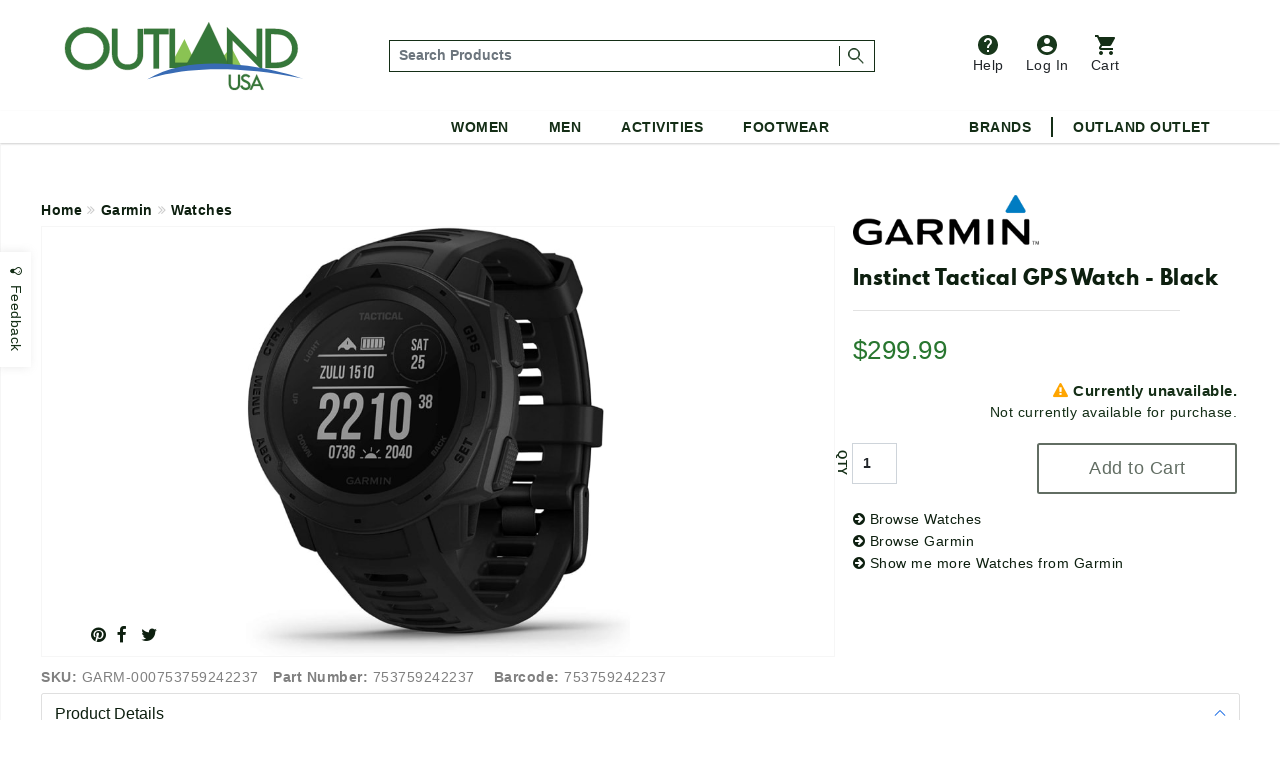

--- FILE ---
content_type: text/html;charset=UTF-8
request_url: https://www.outlandusa.com/p/garmin-instinct-tactical-gps-watch-black
body_size: 27256
content:
<!DOCTYPE html><html lang="en" xml:lang="en" ><head prefix="og: https://ogp.me/ns# fb: https://ogp.me/ns/fb# product: https://ogp.me/ns/product#"><meta  charset="utf-8"><title>Garmin Instinct Tactical GPS Watch - Black</title><meta  content="Outdoor Recreation apparel and gear from trusted names including Arc'teryx, Filson, Canada Goose, Tilley Endurables, and hundreds more. New customers get 10% off!" name="description"><link  href="https://plus.google.com/110106600904964446429" rel="publisher"><link  href="https://emop.be" rel="preconnect"><link  href="https://www.google-analytics.com" rel="preconnect"><meta  content="DPR, Viewport-Width, Width" http-equiv="Accept-CH"><meta  content="xdtebyyzymzuh1zmmngbmtpw8k71or" name="facebook-domain-verification"><meta  content="7a2ade30437d7097d4200c6b915c4c2b" name="p:domain_verify"><meta  content="56E66C0428E45EB6DCFC35E69C18FD1A" name="msvalidate.02"><meta  content="etjje58-MMsJXch7Qnz1LXua2XAcD3Mjpx1sCecbg94" name="google-site-verification"><meta  content="19omDy06ZCp3fCpv6b-TRN3tGmoY8lUq-CUXwseCIKE" name="google-site-verification"><meta  content="5CFDC638F79E38E848FF12CC1D9379E4" name="msvalidate.01"><meta  content="MnG_5KanUUounkD5q6gwcDBi4emuph51Wn5pL2jXscs" name="google-site-verification-1"><meta  content="U27p6z3cZpkt14aOMiS1Q-u3A3GKNI_HRdZDtyAovWk" name="google-site-verification-2"><meta  content="RAQk6zDXjgk4oFvBUUztL0GIr5Ri5jdfGHGRI04b6sU" name="google-site-verification"><meta  content="IE=edge" http-equiv="X-UA-Compatible"><meta  content="on" http-equiv="cleartype"><meta  content="width=device-width, initial-scale=1" name="viewport"><meta  content="True" name="HandheldFriendly"><meta  content="320" name="MobileOptimized"><meta  content="product" name="twitter:card"><meta  content="@outlandusa" name="twitter:site"><meta  content="Outdoor Recreation apparel and gear from trusted names including Arc'teryx, Filson, Canada Goose, Tilley Endurables, and hundreds more. New customers get 10% off our huge selection including Jackets, Backpacks, Camping &amp; Hiking Gear, Shoes &amp; Boots, Hats, and much more." name="twitter:description"><meta  content="Garmin Instinct Tactical GPS Watch - Black" property="og:title"><meta  content="og:product" property="og:type"><meta  content="https://www.outlandusa.com/p/garmin-instinct-tactical-gps-watch-black" property="og:url"><meta  content="Outdoor Recreation apparel and gear from trusted names including Arc'teryx, Filson, Canada Goose, Tilley Endurables, and hundreds more. New customers get 10% off our huge selection including Jackets, Backpacks, Camping &amp; Hiking Gear, Shoes &amp; Boots, Hats, and much more." property="og:description"><meta  content="OutlandUSA | Specialty Outdoor Goods, Camping, Shoes and Apparel" property="og:site_name"><meta  content="#FFFFFF" name="msapplication-TileColor"><meta  content="yes" name="mobile-web-app-capable"><meta  content="//res.cloudinary.com/outlandusa/image/upload/f7d7c84c5c46a6771be23950c02cecf8.jpg" property="og:image"><meta  content="//res.cloudinary.com/outlandusa/image/upload/f7d7c84c5c46a6771be23950c02cecf8.jpg" name="twitter:image"><meta  content="https://res.cloudinary.com/outlandusa/image/upload/c_pad,fl_force_strip,g_center,h_70,w_70/outlandusa-icon.png" name="msapplication-square70x70logo"><meta  content="https://res.cloudinary.com/outlandusa/image/upload/c_pad,fl_force_strip,g_center,h_150,w_150/outlandusa-icon.png" name="msapplication-square150x150logo"><meta  content="https://res.cloudinary.com/outlandusa/image/upload/c_pad,fl_force_strip,g_center,h_310,w_310/outlandusa-icon.png" name="msapplication-wide310x150logo"><meta  content="https://res.cloudinary.com/outlandusa/image/upload/c_pad,fl_force_strip,g_center,h_310,w_310/outlandusa-icon.png"><meta  content="https://res.cloudinary.com/outlandusa/image/upload/c_pad,fl_force_strip,g_center,h_144,w_144/outlandusa-icon.png" name="msapplication-TileImage"><link  href="https://res.cloudinary.com/outlandusa/image/upload/c_pad,fl_force_strip,g_center,h_16,w_16/outlandusa-icon.ico" type="image/x-icon" rel="shortcut icon"><link  href="https://res.cloudinary.com/outlandusa/image/upload/c_pad,fl_force_strip,g_center,h_16,w_16/outlandusa-icon.png" rel="apple-touch-icon"><link  href="https://res.cloudinary.com/outlandusa/image/upload/c_pad,fl_force_strip,g_center,h_57,w_57/outlandusa-icon.png" sizes="57x57" rel="apple-touch-icon"><link  href="https://res.cloudinary.com/outlandusa/image/upload/c_pad,fl_force_strip,g_center,h_72,w_72/outlandusa-icon.png" sizes="72x72" rel="apple-touch-icon"><link  href="https://res.cloudinary.com/outlandusa/image/upload/c_pad,fl_force_strip,g_center,h_114,w_114/outlandusa-icon.png" sizes="114x114" rel="apple-touch-icon"><link  href="https://res.cloudinary.com/outlandusa/image/upload/c_pad,fl_force_strip,g_center,h_144,w_144/outlandusa-icon.png" sizes="144x144" rel="apple-touch-icon"><link  href="https://res.cloudinary.com/outlandusa/image/upload/c_pad,fl_force_strip,g_center,h_60,w_60/outlandusa-icon.png" sizes="60x60" rel="apple-touch-icon"><link  href="https://res.cloudinary.com/outlandusa/image/upload/c_pad,fl_force_strip,g_center,h_120,w_120/outlandusa-icon.png" sizes="120x120" rel="apple-touch-icon"><link  href="https://res.cloudinary.com/outlandusa/image/upload/c_pad,fl_force_strip,g_center,h_76,w_76/outlandusa-icon.png" sizes="76x76" rel="apple-touch-icon"><link  href="https://res.cloudinary.com/outlandusa/image/upload/c_pad,fl_force_strip,g_center,h_152,w_152/outlandusa-icon.png" sizes="152x152" rel="apple-touch-icon"><link  href="https://res.cloudinary.com/outlandusa/image/upload/c_pad,fl_force_strip,g_center,h_16,w_16/outlandusa-icon.png" type="image/png" rel="icon"><link  href="https://res.cloudinary.com/outlandusa/image/upload/c_pad,fl_force_strip,g_center,h_32,w_32/outlandusa-icon.png" sizes="32x32" type="image/png" rel="icon"><link  href="https://res.cloudinary.com/outlandusa/image/upload/c_pad,fl_force_strip,g_center,h_64,w_64/outlandusa-icon.png" sizes="64x64" type="image/png" rel="icon"><link  href="https://res.cloudinary.com/outlandusa/image/upload/c_pad,fl_force_strip,g_center,h_96,w_96/outlandusa-icon.png" sizes="96x96" type="image/png" rel="icon"><link  href="https://res.cloudinary.com/outlandusa/image/upload/c_pad,fl_force_strip,g_center,h_196,w_196/outlandusa-icon.png" sizes="196x196" type="image/png" rel="icon"><link  href="//res.cloudinary.com/outlandusa/image/upload/q_80,g_auto,e_trim/w_800,c_limit/fl_force_strip.progressive/f7d7c84c5c46a6771be23950c02cecf8.jpg" as="image"><link  href="https://www.outlandusa.com/p/garmin-instinct-tactical-gps-watch-black" rel="canonical"><meta  content="800" name="twitter:image:height"><meta  content="650" name="twitter:image:width"><meta  content="//res.cloudinary.com/outlandusa/image/upload/f7d7c84c5c46a6771be23950c02cecf8.jpg" property="og:image:secure_url"><meta  content="image/png" property="og:image:type"><meta  content="800" property="og:image:width"><meta  content="650" property="og:image:height"><meta  content="Garmin Instinct Tactical GPS Watch - Black" property="twitter:title"><meta  content="out of stock" property="og:availability"><meta  content="all" property="og:geographic_availability"><meta  content="753759242237" property="og:upc"><meta  content="299.99" property="product:price:amount"><meta  content="299.99" property="og:price:amount"><meta  content="Price" name="twitter:label1"><meta  content="$299.99" name="twitter:data1"><meta  content="USD" property="product:price:currency"><meta  content="153135865163024" property="fb:app_id"><link href="/assets/cache/42E10BC8CC563438C91B5514C0CF971F.css" rel="stylesheet" type="text/css" charset="UTF-8" crossorigin="anonymous" async="true"/><link href="/modules/nsMain-bundle/nsg-module-layout/assets/css/bootstrap-social.css" rel="stylesheet" type="text/css" charset="UTF-8" moduleroot="/modules/nsMain-bundle/nsg-module-layout"/><link href="/modules/nsMain-bundle/nsg-module-layout/assets/css/font-awesome-social.css" rel="stylesheet" type="text/css" charset="UTF-8" moduleroot="/modules/nsMain-bundle/nsg-module-layout"/><script src="/modules/outlandusa/assets/js/microsoft_analytics_tracking.js"></script><!--[if lt IE 9]><script src="/modules/nsMain-bundle/nsg-module-layout/assets/html5shiv.js"></script><script src="/modules/nsMain-bundle/nsg-module-layout/assets/respond.js"></script><script src="/modules/nsMain-bundle/nsg-module-layout/assets/respond.js"></script><![endif]--><script>            !function(f,b,e,v,n,t,s){if(f.fbq)return;n=f.fbq=function(){n.callMethod?            n.callMethod.apply(n,arguments):n.queue.push(arguments)};if(!f._fbq)f._fbq=n;            n.push=n;n.loaded=!0;n.version='2.0';n.queue=[];t=b.createElement(e);t.async=!0;            t.src=v;s=b.getElementsByTagName(e)[0];s.parentNode.insertBefore(t,s)}(window,            document,'script','https://connect.facebook.net/en_US/fbevents.js');            fbq('init', '1389527244472252'); // Insert your pixel ID here.            fbq('track', 'PageView');            </script><noscript><img height="1" width="1" style="display:none"            src="https://www.facebook.com/tr?id=1389527244472252&ev=PageView&noscript=1"            /></noscript><script>window.ga_debug = {trace: true};(function(i,s,o,g,r,a,m){i['GoogleAnalyticsObject']=r;i[r]=i[r]||function(){(i[r].q=i[r].q||[]).push(arguments)},i[r].l=1*new Date();a=s.createElement(o),m=s.getElementsByTagName(o)[0];a.async=1;a.src=g;m.parentNode.insertBefore(a,m)})(window,document,'script','//www.google-analytics.com/analytics.js','ga');ga('create', 'UA-62104166-1', 'auto');ga('require', 'linkid');ga('require', 'displayfeatures');ga('require', 'ec');ga('set', 'ecomm_prodid', 'GARM-000753759242237');ga('set', 'ecomm_pagetype', 'product');ga('set', 'ecomm_totalvalue', '299.99');ga('ec:addImpression', {"price":299.99,"variant":"","brand":"Garmin","category":"Watches","name":"Garmin Instinct Tactical GPS Watch - Black","id":"GARM-000753759242237"});ga('ec:setAction', 'detail');ga('send', 'pageview', '/p/garmin-instinct-tactical-gps-watch-black');</script><script  src="https://code.jquery.com/jquery-3.6.0.min.js"  integrity="sha256-/xUj+3OJU5yExlq6GSYGSHk7tPXikynS7ogEvDej/m4="  crossorigin="anonymous"></script><script>!function(f,b,e,v,n,t,s){if(f.fbq)return;n=f.fbq=function(){n.callMethod?n.callMethod.apply(n,arguments):n.queue.push(arguments)};if(!f._fbq)f._fbq=n;n.push=n;n.loaded=!0;n.version='2.0';n.queue=[];t=b.createElement(e);t.async=!0;t.src=v;s=b.getElementsByTagName(e)[0];s.parentNode.insertBefore(t,s)}(window, document,'script','https://connect.facebook.net/en_US/fbevents.js');fbq('init', '422958285403460');fbq('track', 'PageView');</script><noscript><img height="1" width="1" style="display:none"src="https://www.facebook.com/tr?id=422958285403460&ev=PageView&noscript=1"/></noscript><script async src="https://www.googletagmanager.com/gtag/js?id=AW-1068111645"></script><script>  window.dataLayer = window.dataLayer || [];  function gtag(){dataLayer.push(arguments);}  gtag('js', new Date());  gtag('config', 'AW-1068111645');</script><script async src="https://www.googletagmanager.com/gtag/js?id=G-CWTQ6NGNK5"></script><script>  window.dataLayer = window.dataLayer || [];  function gtag(){dataLayer.push(arguments);}  gtag('js', new Date());  gtag('config', 'G-CWTQ6NGNK5');</script></head><body><div id="top"></div><div id="GTS_CONTAINER" style="height:0;visibility:hidden;position:absolute;left:-9999px;"></div><script>var _rollbarConfig = {accessToken: "8b062c3f04bd48919bb148d1f45b58c4", ignoredMessages: ["(unknown) Script error","(unknown): Script error","Image Missing","(unknown): object Object"], hostWhiteList: ["api.outlandusa.com","outlandusa.com"], captureUncaught: true, captureUnhandledRejections: false,payload: {environment: "www.outlandusa.com"},maxItems:5};!function(r){function e(t){if(o[t])return o[t].exports;var n=o[t]={exports:{},id:t,loaded:!1};return r[t].call(n.exports,n,n.exports,e),n.loaded=!0,n.exports}var o={};return e.m=r,e.c=o,e.p="",e(0)}([function(r,e,o){"use strict";var t=o(1).Rollbar,n=o(2);_rollbarConfig.rollbarJsUrl=_rollbarConfig.rollbarJsUrl||"https://d37gvrvc0wt4s1.cloudfront.net/js/v1.9/rollbar.min.js";var a=t.init(window,_rollbarConfig),i=n(a,_rollbarConfig);a.loadFull(window,document,!_rollbarConfig.async,_rollbarConfig,i)},function(r,e){"use strict";function o(r){return function(){try{return r.apply(this,arguments)}catch(e){try{console.error("[Rollbar]: Internal error",e)}catch(o){}}}}function t(r,e,o){window._rollbarWrappedError&&(o[4]||(o[4]=window._rollbarWrappedError),o[5]||(o[5]=window._rollbarWrappedError._rollbarContext),window._rollbarWrappedError=null),r.uncaughtError.apply(r,o),e&&e.apply(window,o)}function n(r){var e=function(){var e=Array.prototype.slice.call(arguments,0);t(r,r._rollbarOldOnError,e)};return e.belongsToShim=!0,e}function a(r){this.shimId=++c,this.notifier=null,this.parentShim=r,this._rollbarOldOnError=null}function i(r){var e=a;return o(function(){if(this.notifier)return this.notifier[r].apply(this.notifier,arguments);var o=this,t="scope"===r;t&&(o=new e(this));var n=Array.prototype.slice.call(arguments,0),a={shim:o,method:r,args:n,ts:new Date};return window._rollbarShimQueue.push(a),t?o:void 0})}function l(r,e){if(e.hasOwnProperty&&e.hasOwnProperty("addEventListener")){var o=e.addEventListener;e.addEventListener=function(e,t,n){o.call(this,e,r.wrap(t),n)};var t=e.removeEventListener;e.removeEventListener=function(r,e,o){t.call(this,r,e&&e._wrapped?e._wrapped:e,o)}}}var c=0;a.init=function(r,e){var t=e.globalAlias||"Rollbar";if("object"==typeof r[t])return r[t];r._rollbarShimQueue=[],r._rollbarWrappedError=null,e=e||{};var i=new a;return o(function(){if(i.configure(e),e.captureUncaught){i._rollbarOldOnError=r.onerror,r.onerror=n(i);var o,a,c="EventTarget,Window,Node,ApplicationCache,AudioTrackList,ChannelMergerNode,CryptoOperation,EventSource,FileReader,HTMLUnknownElement,IDBDatabase,IDBRequest,IDBTransaction,KeyOperation,MediaController,MessagePort,ModalWindow,Notification,SVGElementInstance,Screen,TextTrack,TextTrackCue,TextTrackList,WebSocket,WebSocketWorker,Worker,XMLHttpRequest,XMLHttpRequestEventTarget,XMLHttpRequestUpload".split(",");for(o=0;o<c.length;++o)a=c[o],r[a]&&r[a].prototype&&l(i,r[a].prototype)}return e.captureUnhandledRejections&&(i._unhandledRejectionHandler=function(r){var e=r.reason,o=r.promise,t=r.detail;!e&&t&&(e=t.reason,o=t.promise),i.unhandledRejection(e,o)},r.addEventListener("unhandledrejection",i._unhandledRejectionHandler)),r[t]=i,i})()},a.prototype.loadFull=function(r,e,t,n,a){var i=function(){var e;if(void 0===r._rollbarPayloadQueue){var o,t,n,i;for(e=new Error("rollbar.js did not load");o=r._rollbarShimQueue.shift();)for(n=o.args,i=0;i<n.length;++i)if(t=n[i],"function"==typeof t){t(e);break}}"function"==typeof a&&a(e)},l=!1,c=e.createElement("script"),p=e.getElementsByTagName("script")[0],d=p.parentNode;c.crossOrigin="anonymous",c.src=n.rollbarJsUrl,c.async=!t,c.onload=c.onreadystatechange=o(function(){if(!(l||this.readyState&&"loaded"!==this.readyState&&"complete"!==this.readyState)){c.onload=c.onreadystatechange=null;try{d.removeChild(c)}catch(r){}l=!0,i()}}),d.insertBefore(c,p)},a.prototype.wrap=function(r,e){try{var o;if(o="function"==typeof e?e:function(){return e||{}},"function"!=typeof r)return r;if(r._isWrap)return r;if(!r._wrapped){r._wrapped=function(){try{return r.apply(this,arguments)}catch(e){throw"string"==typeof e&&(e=new String(e)),e._rollbarContext=o()||{},e._rollbarContext._wrappedSource=r.toString(),window._rollbarWrappedError=e,e}},r._wrapped._isWrap=!0;for(var t in r)r.hasOwnProperty(t)&&(r._wrapped[t]=r[t])}return r._wrapped}catch(n){return r}};for(var p="log,debug,info,warn,warning,error,critical,global,configure,scope,uncaughtError,unhandledRejection".split(","),d=0;d<p.length;++d)a.prototype[p[d]]=i(p[d]);r.exports={Rollbar:a,_rollbarWindowOnError:t}},function(r,e){"use strict";r.exports=function(r,e){return function(o){if(!o&&!window._rollbarInitialized){var t=window.RollbarNotifier,n=e||{},a=n.globalAlias||"Rollbar",i=window.Rollbar.init(n,r);i._processShimQueue(window._rollbarShimQueue||[]),window[a]=i,window._rollbarInitialized=!0,t.processPayloads()}}}}]);</script><div class="container-fluid"><ul id="mobile-menu"><div id="mobile-menu-wrapper"><div class="tertiary-icons-wrapper"><li class="header-li"><a href="https://outlandusa.helpscoutdocs.com/" target="helpscout" rel="nofollow" class="d-flex flex-column btn header-icon btn-popover-support"><img class="header-icon-image" src="https://res.cloudinary.com/outlandusa/image/upload/w_auto/dpr_auto/q_30/v1610468250/support-icon.svg" />          Help        </a></li><li class="login-container header-li"><a href="/security/login" class="d-flex flex-column flex-column btn header-icon text-decoration-none"><img class="header-icon-image" src="https://res.cloudinary.com/outlandusa/image/upload/w_auto/dpr_auto/q_30/v1610468533/account-icon.svg" />            Log In        </a></li><li class=" header-li"><a href="/checkout/view" class="btn btn-popover-cart header-icon d-flex flex-column cart-btn-popover-container"><img class="header-icon-image" src="https://res.cloudinary.com/outlandusa/image/upload/w_auto/dpr_auto/q_30/v1610468534/cart-icon.svg" />        Cart</a></li></div><div class="mobile-search-input--wrapper" itemscope itemtype="https://schema.org/WebSite"><link itemprop="url" href="https://www.outlandusa.com/p/garmin-instinct-tactical-gps-watch-black" /><link itemprop="image" href="//res.cloudinary.com/outlandusa/image/upload/f7d7c84c5c46a6771be23950c02cecf8.jpg" /><meta itemprop="name" content="Garmin Instinct Tactical GPS Watch - Black" /><meta itemprop="description" content="Outdoor Recreation apparel and gear from trusted names including Arc'teryx, Filson, Canada Goose, Tilley Endurables, and hundreds more. New customers get 10% off our huge selection including Jackets, Backpacks, Camping &amp; Hiking Gear, Shoes &amp; Boots, Hats, and much more." /><meta itemprop="about" content="Outdoor lifestyle jackets, backpacks, and shoes from Canada Goose, Arc'teryx, Fjallraven, Kavu, Adidas, and more." /><meta itemprop="keywords" content="canada goose, arc'teryx, filson, tilley, fjallraven, kavu, danner, carhartt, thule, dakine, mountain khakis, costa del mar, arborwear, sanuk, benchmade, smith, salomon, keen, teva" /><form id="mobile-search-input" action="/search" method="get" itemprop="potentialAction" itemscope itemtype="https://schema.org/SearchAction"><div class="input-group search-input-box d-flex align-items-center"><meta itemprop="target" content="https://www.outlandusa.com/search?q={q}" /><input value="" class="search-input form-control p-1" placeholder="Search Products" aria-label="..." itemprop="query-input" type="text" id="q" name="q" required /><span class="search-seperator"></span><div class="input-group-btn"><button type="submit" class="btn"><span style="font-weight: 600; font-size: 1.4rem">Search &nbsp;</span><img src="https://res.cloudinary.com/outlandusa/image/upload/w_300/dpr_auto/q_30/v1610653345/search-icon.svg" /></button></div></div></form></div><h2 class="mobile-heading">Top Categories</h2><div class="feat-cat-wrapper"><div class="img-container" ><a href="/s/mens/shorts" class="thumbnail-link"><img class="cat-thumb cat-thumb-img--1" src="https://res.cloudinary.com/outlandusa/image/upload/w_300/dpr_auto/q_30/v1622580398/featured%20categories%20for%20mobile%20menu/Mens_Shorts.jpg"/><p class="category-title">Men's Shorts</p></a></div><div class="img-container" ><a href="/s/sunglasses" class="thumbnail-link"><img class="cat-thumb cat-thumb-img--2" src="https://res.cloudinary.com/outlandusa/image/upload/w_300/dpr_auto/q_30/v1622580398/featured%20categories%20for%20mobile%20menu/Sunglasses.jpg"/><p class="category-title">Sunglasses</p></a></div><div class="img-container" ><a href="/s/mens/sandals-and-flip-flops" class="thumbnail-link" ><img class="cat-thumb cat-thumb-img--3" src="https://res.cloudinary.com/outlandusa/image/upload/w_300/dpr_auto/q_30/v1622580397/featured%20categories%20for%20mobile%20menu/Mens_s_Sandals_Tile.jpg"/><p class="category-title">Men's Sandals</p></a></div></div><div class="feat-cat-wrapper"><div class="img-container" ><a href="/s/womens/sandals-and-flip-flops " class="thumbnail-link"><img class="cat-thumb cat-thumb-img--1" src="https://res.cloudinary.com/outlandusa/image/upload/w_300/dpr_auto/q_30/v1622580399/featured%20categories%20for%20mobile%20menu/Women_s_Sandals_Tile.jpg"/><p class="category-title">Women's Sandals</p></a></div><div class="img-container" ><a href="/s/sleeping-bags" class="thumbnail-link"><img class="cat-thumb cat-thumb-img--2" src="https://res.cloudinary.com/outlandusa/image/upload/w_300/dpr_auto/q_30/v1622580398/featured%20categories%20for%20mobile%20menu/Sleeping_Bag.jpg"/><p class="category-title">Sleeping Bags</p></a></div><div class="img-container" ><a href="/s/water-bottles" class="thumbnail-link" ><img class="cat-thumb cat-thumb-img--3" src="https://res.cloudinary.com/outlandusa/image/upload/w_300/dpr_auto/q_30/v1622580398/featured%20categories%20for%20mobile%20menu/Water_Bottles.jpg"/><p class="category-title">Water Bottles</p></a></div></div><div class="subtitle">Women</div><div class="page-rule"></div><div class="accordion accordion-flush" id="accordionFlushExample"><div class="accordion-item"><h2 class="accordion-header" id="flush-headingOne"><button class="accordion-button collapsed" type="button" data-bs-toggle="collapse" data-bs-target="#women-cat-One" aria-expanded="false" aria-controls="women-cat-One">            Jackets & Sweaters          </button></h2><div id="women-cat-One" class="accordion-collapse collapse" aria-labelledby="flush-headingOne" data-bs-parent="#accordionFlushExample"><div class="submenu-wrapper"><ul class="mobile-nav-submenu"><li><a href="/s/womens/jackets-and-coats">Jackets & Coats</a></li><li><a href="/s/womens/sweatshirts-hoodies">Sweatshirts / Hoodies</a></li><li><a href="/s/womens/sweaters">Sweaters</a></li></ul></div></div></div><div class="accordion-item"><h2 class="accordion-header" id="flush-headingTwo"><button class="accordion-button collapsed" type="button" data-bs-toggle="collapse" data-bs-target="#women-cat-Two" aria-expanded="false" aria-controls="women-cat-Two">            Shirts          </button></h2><div id="women-cat-Two" class="accordion-collapse collapse" aria-labelledby="flush-headingTwo" data-bs-parent="#accordionFlushExample"><div class="submenu-wrapper"><ul class="mobile-nav-submenu"><li><a href="/s/womens/shirts">Shirts</a></li></ul></div></div></div><div class="accordion-item"><h2 class="accordion-header" id="flush-headingThree"><button class="accordion-button collapsed" type="button" data-bs-toggle="collapse" data-bs-target="#women-cat-Three" aria-expanded="false" aria-controls="women-cat-Three">            Bottoms          </button></h2><div id="women-cat-Three" class="accordion-collapse collapse" aria-labelledby="flush-headingThree" data-bs-parent="#accordionFlushExample"><div class="submenu-wrapper"><ul class="mobile-nav-submenu"><li><a href="/s/womens/pants">Pants</a></li><li><a href="/s/womens/shorts">Shorts</a></li><li><a href ="/c/dresses-and-skirts">Dresses&Skirts</a></li></ul></div></div></div><div class="accordion-item"><h2 class="accordion-header" id="flush-headingFour"><button class="accordion-button collapsed" type="button" data-bs-toggle="collapse" data-bs-target="#women-cat-Four" aria-expanded="false" aria-controls="women-cat-Four">            Shoes          </button></h2><div id="women-cat-Four" class="accordion-collapse collapse" aria-labelledby="flush-headingFour" data-bs-parent="#accordionFlushExample"><div class="submenu-wrapper"><ul class="mobile-nav-submenu"><li><a href="/s/womens/hiking-shoes-and-boots">Hiking Shoes</a></li><li><a href="/s/womens/running-shoes">Running Shoes</a></li><li><a href="/s/womens/climbing-shoes">Climbing Shoes</a></li><li><a href="/s/womens/slippers-moccasins">Slippers / Moccasins</a></li><li><a href="/s/womens/sandals-and-flip-flops">Sandals</a></li></ul></div></div></div><div class="accordion-item"><h2 class="accordion-header" id="flush-headingFive"><button class="accordion-button collapsed" type="button" data-bs-toggle="collapse" data-bs-target="#women-cat-Five" aria-expanded="false" aria-controls="women-cat-Five">            Underwear & Base Layer          </button></h2><div id="women-cat-Five" class="accordion-collapse collapse" aria-labelledby="flush-headingFive" data-bs-parent="#accordionFlushExample"><div class="submenu-wrapper"><ul class="mobile-nav-submenu"><li><a href="/s/womens/underwear-bras-and-base-layer">Underwear & Base Layer</a></li></ul></div></div></div><div class="accordion-item"><h2 class="accordion-header" id="flush-headingSix"><button class="accordion-button collapsed" type="button" data-bs-toggle="collapse" data-bs-target="#women-cat-Six" aria-expanded="false" aria-controls="women-cat-Six">            Boots          </button></h2><div id="women-cat-Six" class="accordion-collapse collapse" aria-labelledby="flush-headingSix" data-bs-parent="#accordionFlushExample"><div class="submenu-wrapper"><ul class="mobile-nav-submenu"><li><a href="/s/womens/casual-boots">Casual Boots</a></li><li><a href="/s/womens/hiking-boots">Hiking Boots</a></li></ul></div></div></div><div class="accordion-item"><h2 class="accordion-header" id="flush-headingSeven"><button class="accordion-button collapsed" type="button" data-bs-toggle="collapse" data-bs-target="#women-cat-Seven" aria-expanded="false" aria-controls="women-cat-Seven">            Sunglasses          </button></h2><div id="women-cat-Seven" class="accordion-collapse collapse" aria-labelledby="flush-headingSeven" data-bs-parent="#accordionFlushExample"><div class="submenu-wrapper"><ul class="mobile-nav-submenu"><li><a href="/s/womens/sunglasses">Sunglasses</a></li></ul></div></div></div><div class="accordion-item"><h2 class="accordion-header" id="flush-headingEight"><button class="accordion-button collapsed" type="button" data-bs-toggle="collapse" data-bs-target="#women-cat-Eight" aria-expanded="false" aria-controls="women-cat-Eight">            Hats & Headwear          </button></h2><div id="women-cat-Eight" class="accordion-collapse collapse" aria-labelledby="flush-headingEight" data-bs-parent="#accordionFlushExample"><div class="submenu-wrapper"><ul class="mobile-nav-submenu"><li><a href="/s/womens/hats-and-headwear">Hats & Headwear</a></li></ul></div></div></div><div class="accordion-item"><h2 class="accordion-header" id="flush-headingTen"><button class="accordion-button collapsed" type="button" data-bs-toggle="collapse" data-bs-target="#women-cat-Ten" aria-expanded="false" aria-controls="women-cat-Ten">            Bags & Backpacks          </button></h2><div id="women-cat-Ten" class="accordion-collapse collapse" aria-labelledby="flush-headingTen" data-bs-parent="#accordionFlushExample"><div class="submenu-wrapper"><ul class="mobile-nav-submenu"><li><a href="/s/womens/handbags-purses">Handbags & Purses</a></li><li><a href="/s/womens/day-school-packs">Day / School Packs</a></li><li><a href="/s/womens/hiking-packs">Hiking Packs</a></li></ul></div></div></div><div class="accordion-item"><h2 class="accordion-header" id="flush-headingEleven"><button class="accordion-button collapsed" type="button" data-bs-toggle="collapse" data-bs-target="#women-cat-Eleven" aria-expanded="false" aria-controls="women-cat-Eleven">            Accessories          </button></h2><div id="women-cat-Eleven" class="accordion-collapse collapse" aria-labelledby="flush-headingEleven" data-bs-parent="#accordionFlushExample"><div class="submenu-wrapper"><ul class="mobile-nav-submenu"><li><a href="/s/womens/gloves">Gloves</a></li><li><a href="/s/womens/socks">Socks / Compression</a></li><li><a href="/s/womens/scarves">Scarves</a></li><li><a href="/s/womens/wallets">Wallets</a></li></ul></div></div></div></div><div class="subtitle">Men</div><div class="page-rule"></div><div class="accordion accordion-flush" id="accordionFlushExample"><div class="accordion-item"><h2 class="accordion-header" id="flush-headingOne"><button class="accordion-button collapsed" type="button" data-bs-toggle="collapse" data-bs-target="#men-cat-One" aria-expanded="false" aria-controls="men-cat-One">            Jackets & Sweaters          </button></h2><div id="men-cat-One" class="accordion-collapse collapse" aria-labelledby="flush-headingOne" data-bs-parent="#accordionFlushExample"><div class="submenu-wrapper"><ul class="mobile-nav-submenu"><li><a href="/s/mens/jackets-and-coats">Jackets & Coats</a></li><li><a href="/s/mens/sweatshirts-and-hoodies">Sweatshirts / Hoodies</a></li><li><a href="/s/mens/sweaters">Sweaters</a></li><li><a href="/s/mens/vests">Vests</a></li></ul></div></div></div><div class="accordion-item"><h2 class="accordion-header" id="flush-headingTwo"><button class="accordion-button collapsed" type="button" data-bs-toggle="collapse" data-bs-target="#men-cat-Two" aria-expanded="false" aria-controls="men-cat-Two">            Shirts          </button></h2><div id="men-cat-Two" class="accordion-collapse collapse" aria-labelledby="flush-headingTwo" data-bs-parent="#accordionFlushExample"><div class="submenu-wrapper"><ul class="mobile-nav-submenu"><li><a href="/s/mens/shirts">Shirts</a></li></ul></div></div></div><div class="accordion-item"><h2 class="accordion-header" id="flush-headingThree"><button class="accordion-button collapsed" type="button" data-bs-toggle="collapse" data-bs-target="#men-cat-Three" aria-expanded="false" aria-controls="men-cat-Three">            Bottoms          </button></h2><div id="men-cat-Three" class="accordion-collapse collapse" aria-labelledby="flush-headingThree" data-bs-parent="#accordionFlushExample"><div class="submenu-wrapper"><ul class="mobile-nav-submenu"><li><a href="/s/mens/pants">Pants</a></li><li><a href="/s/mens/shorts">Shorts</a></li></ul></div></div></div><div class="accordion-item"><h2 class="accordion-header" id="flush-headingFour"><button class="accordion-button collapsed" type="button" data-bs-toggle="collapse" data-bs-target="#men-cat-Four" aria-expanded="false" aria-controls="men-cat-Four"><a>Underwear & Base Layer</a></button></h2><div id="men-cat-Four" class="accordion-collapse collapse" aria-labelledby="flush-headingFour" data-bs-parent="#accordionFlushExample"><div class="submenu-wrapper"><ul class="mobile-nav-submenu"><li><a href="/s/mens/underwear-and-base-layer">Underwear & Base Layer</a></li></ul></div></div></div><div class="accordion-item"><h2 class="accordion-header" id="flush-headingFive"><button class="accordion-button collapsed" type="button" data-bs-toggle="collapse" data-bs-target="#men-cat-Five" aria-expanded="false" aria-controls="men-cat-Five">            Shoes          </button></h2><div id="men-cat-Five" class="accordion-collapse collapse" aria-labelledby="flush-headingFive" data-bs-parent="#accordionFlushExample"><div class="submenu-wrapper"><ul class="mobile-nav-submenu"><li><a href="/s/mens/hiking-shoes-and-boots">Hiking Shoes</a></li><li><a href="/s/mens/running-shoes">Running Shoes</a></li><li><a href="/s/mens/climbing-shoes">Climbing Shoes</a></li><li><a href="/s/mens/slippers-and-moccasins">Slippers / Moccasins</a></li><li><a href="/s/mens/sandals-and-flip-flops">Sandals</a></li></ul></div></div></div><div class="accordion-item"><h2 class="accordion-header" id="flush-headingSix"><button class="accordion-button collapsed" type="button" data-bs-toggle="collapse" data-bs-target="#men-cat-Six" aria-expanded="false" aria-controls="men-cat-Six">            Boots          </button></h2><div id="men-cat-Six" class="accordion-collapse collapse" aria-labelledby="flush-headingSix" data-bs-parent="#accordionFlushExample"><div class="submenu-wrapper"><ul class="mobile-nav-submenu"><li><a href="/s/mens/casual-boots">Casual Boots</a></li><li><a href="/s/mens/hiking-boots">Hiking Boots</a></li><li><a href="/s/mens/work-boots">Work Boots</a></li></ul></div></div></div><div class="accordion-item"><h2 class="accordion-header" id="flush-headingSeven"><button class="accordion-button collapsed" type="button" data-bs-toggle="collapse" data-bs-target="#men-cat-Seven" aria-expanded="false" aria-controls="men-cat-Seven">            Sunglasses          </button></h2><div id="men-cat-Seven" class="accordion-collapse collapse" aria-labelledby="flush-headingSeven" data-bs-parent="#accordionFlushExample"><div class="submenu-wrapper"><ul class="mobile-nav-submenu"><li><a href="/s/mens/sunglasses">Sunglasses</a></li></ul></div></div></div><div class="accordion-item"><h2 class="accordion-header" id="flush-headingEight"><button class="accordion-button collapsed" type="button" data-bs-toggle="collapse" data-bs-target="#men-cat-Eight" aria-expanded="false" aria-controls="men-cat-Eight">            Bags & Backpacks          </button></h2><div id="men-cat-Eight" class="accordion-collapse collapse" aria-labelledby="flush-headingEight" data-bs-parent="#accordionFlushExample"><div class="submenu-wrapper"><ul class="mobile-nav-submenu"><li><a href="/s/mens/bags-and-backpacks">Bags & Backpacks</a></li></ul></div></div></div><div class="accordion-item"><h2 class="accordion-header" id="flush-headingNine"><button class="accordion-button collapsed" type="button" data-bs-toggle="collapse" data-bs-target="#men-cat-Nine" aria-expanded="false" aria-controls="men-cat-Nine">            Accessories          </button></h2><div id="men-cat-Nine" class="accordion-collapse collapse" aria-labelledby="flush-headingNine" data-bs-parent="#accordionFlushExample"><div class="submenu-wrapper"><ul class="mobile-nav-submenu"><li><a href="/s/mens/gloves-mitts">Gloves</a></li><li><a href="/s/mens/socks">Socks / Compression</a></li><li><a href="/s/mens/wallets">Wallets</a></li></ul></div></div></div></div><div class="subtitle">Activities</div><div class="page-rule"></div><div class="accordion accordion-flush" id="accordionFlushExample"><div class="accordion-item"><h2 class="accordion-header" id="flush-headingOne"><button class="accordion-button collapsed" type="button" data-bs-toggle="collapse" data-bs-target="#activites-cat-One" aria-expanded="false" aria-controls="activities-cat-One">            Travel & Tech          </button></h2><div id="activites-cat-One" class="accordion-collapse collapse" aria-labelledby="flush-headingOne" data-bs-parent="#accordionFlushExample"><div class="submenu-wrapper"><ul class="mobile-nav-submenu"><li><a href="/s/luggage">Luggage</a></li><li><a href="/s/handbags-wallets">Handbags / Wallets</a></li><li><a href="/s/umbrella">Umbrellas</a></li><li><a href="/s/backpacks">Backpacks</a></li><li><a href="/s/electronics-and-cases">Electronics Cases</a></li><li><a href="/s/watches">Watches</a></li></ul></div></div></div><div class="accordion-item"><h2 class="accordion-header" id="flush-headingTwo"><button class="accordion-button collapsed" type="button" data-bs-toggle="collapse" data-bs-target="#activities-cat-Two" aria-expanded="false" aria-controls="activities-cat-Two">            Camp          </button></h2><div id="activities-cat-Two" class="accordion-collapse collapse" aria-labelledby="flush-headingTwo" data-bs-parent="#accordionFlushExample"><div class="submenu-wrapper"><ul class="mobile-nav-submenu"><li><a href="/s/tents">Tents</a></li><li><a href="/s/tarps-footprints">Tarps & Footprints</a></li><li><a href="/s/sleeping-bags">Sleeping Bags</a></li><li><a href="/s/camping-furniture">Camp Furniture</a></li><li><a href="/s/camp-kitchen">Camp Cooking</a></li><li><a href="/s/flashlights">Flashlights</a></li><li><a href="/s/coolers">Coolers</a></li><li><a href="/s/air-mattresses-pads-and-pillows">Sleeping Pads</a></li></ul></div></div></div><div class="accordion-item"><h2 class="accordion-header" id="flush-headingThree"><button class="accordion-button collapsed" type="button" data-bs-toggle="collapse" data-bs-target="#activities-cat-Three" aria-expanded="false" aria-controls="activities-cat-Three">            Hike          </button></h2><div id="activities-cat-Three" class="accordion-collapse collapse" aria-labelledby="flush-headingThree" data-bs-parent="#accordionFlushExample"><div class="submenu-wrapper"><ul class="mobile-nav-submenu"><li><a href="/s/knives-and-tools">Knives & Tools</a></li><li><a href="/s/backpacking-packs">Hiking Packs</a></li><li><a href="/s/water-bottles">Water Bottles</a></li><li><a href="/s/safety-and-survival">Safety & GPS</a></li><li><a href="/s/hiking-poles">Hiking Poles</a></li><li><a href="/s/mens/hiking-shoes-and-boots">Men's Hiking Shoes</a></li><li><a href="/s/womens/hiking-shoes-and-boots">Women's Hiking Shoes</a></li></ul></div></div></div><div class="accordion-item"><h2 class="accordion-header" id="flush-headingFour"><button class="accordion-button collapsed" type="button" data-bs-toggle="collapse" data-bs-target="#activity-cat-Four" aria-expanded="false" aria-controls="activity-cat-Four">            Climbing          </button></h2><div id="activity-cat-Four" class="accordion-collapse collapse" aria-labelledby="flush-headingThree" data-bs-parent="#accordionFlushExample"><div class="submenu-wrapper"><ul class="mobile-nav-submenu"><li><a href="/s/hardware-and-caribeaners">Hardware</a></li><li><a href="/s/ropes-cords-bags-and-chalk">Ropes & Cords</a></li><li><a href="/s/harnesses">Harnesses</a></li><li><a href="s/footwear/climbing-shoes">Climbing Shoes</a></li><li><a href="/s/footwear/crampons">Crampons</a></li><li><a href="/s/ice-axe">Ice Axes</a></li></ul></div></div></div><div class="accordion-item"><h2 class="accordion-header" id="flush-headingFive"><button class="accordion-button collapsed" type="button" data-bs-toggle="collapse" data-bs-target="#activity-cat-Five" aria-expanded="false" aria-controls="activity-cat-Five">            Snow          </button></h2><div id="activity-cat-Five" class="accordion-collapse collapse" aria-labelledby="flush-headingFive" data-bs-parent="#accordionFlushExample"><div class="submenu-wrapper"><ul class="mobile-nav-submenu"><li><a href="/s/snowboards">Snowboards</a></li><li><a href="/s/skis">Skis</a></li><li><a href="/s/snow-cases">Cases</a></li><li><a href="/s/boarding-boots-binding">Boarding Boots & Bindings</a></li><li><a href="/s/snow-poles">Poles</a></li></ul></div></div></div><div class="accordion-item"><h2 class="accordion-header" id="flush-headingSix"><button class="accordion-button collapsed" type="button" data-bs-toggle="collapse" data-bs-target="#activity-cat-Six" aria-expanded="false" aria-controls="activity-cat-Six">            Skate          </button></h2><div id="activity-cat-Six" class="accordion-collapse collapse" aria-labelledby="flush-headingThree" data-bs-parent="#accordionFlushExample"><div class="submenu-wrapper"><ul class="mobile-nav-submenu"><li><a href="/s/skateboards">Skateboards</a></li><li><a href="/s/inline-skates">Inline Skates</a></li></ul></div></div></div><div class="accordion-item"><h2 class="accordion-header" id="flush-headingSeven"><button class="accordion-button collapsed" type="button" data-bs-toggle="collapse" data-bs-target="#activity-cat-Seven" aria-expanded="false" aria-controls="activity-cat-Seven">            Racks & Carriers          </button></h2><div id="activity-cat-Seven" class="accordion-collapse collapse" aria-labelledby="flush-headingThree" data-bs-parent="#accordionFlushExample"><div class="submenu-wrapper"><ul class="mobile-nav-submenu"><li><a href="/s/racks-and-carriers">Racks & Carriers</a></li></ul></div></div></div><div class="accordion-item"><h2 class="accordion-header" id="flush-headingEight"><button class="accordion-button collapsed" type="button" data-bs-toggle="collapse" data-bs-target="#activity-cat-Eight" aria-expanded="false" aria-controls="activity-cat-Eight">            Bike          </button></h2><div id="activity-cat-Eight" class="accordion-collapse collapse" aria-labelledby="flush-headingEight" data-bs-parent="#accordionFlushExample"><div class="submenu-wrapper"><ul class="mobile-nav-submenu"><li><a href="/s/bike/mens-apparel">Men's Bike Apparel</a></li><li><a href="/s/bike/womens-apparel">Women's Bike Apparel</a></li><li><a href="/c/bikes">Bikes</a></li><li><a href="/s/bike/parts-components">Bike Parts</a></li><li><a href="/s/bike/mens-shoes">Men's Bike Shoes</a></li><li><a href="/s/bike/womens-shoes">Women's Bike Shoes</a></li><li><a href="/s/bike/helmets">Bike Helmets</a></li><li><a href="/s/bike/backpacks">Bike Backpacks</a></li><li><a href="/s/bike/pads">Bike Pads / Protection</a></li></ul></div></div></div></div><div class="subtitle">Footwear</div><div class="page-rule"></div><div class="accordion accordion-flush" id="accordionFlushExample"><div class="accordion-item"><h2 class="accordion-header" id="flush-headingOne"><button class="accordion-button collapsed" type="button" data-bs-toggle="collapse" data-bs-target="#footwear-One" aria-expanded="false" aria-controls="footwear-One">            Men's Shoes          </button></h2><div id="footwear-One" class="accordion-collapse collapse" aria-labelledby="flush-headingOne" data-bs-parent="#accordionFlushExample"><div class="submenu-wrapper"><ul class="mobile-nav-submenu"><li><a href="/s/mens/running-shoes">Running Shoes</a></li><li><a href="/s/mens/slippers">Slippers</a></li><li><a href="/s/mens/sandals-and-flip-flops">Sandals</a></li><li><a href="/s/mens/moccasins">Moccasins</a></li></ul></div></div></div><div class="accordion-item"><h2 class="accordion-header" id="flush-headingTwo"><button class="accordion-button collapsed" type="button" data-bs-toggle="collapse" data-bs-target="#footwear-Two" aria-expanded="false" aria-controls="footwear-Two">            Men's Boots          </button></h2><div id="footwear-Two" class="accordion-collapse collapse" aria-labelledby="flush-headingTwo" data-bs-parent="#accordionFlushExample"><div class="submenu-wrapper"><ul class="mobile-nav-submenu"><li><a href="/s/mens/casual-boots">Casual Boots</a></li><li><a href="/s/mens/hiking-boots">Hiking Boots</a></li><li><a href="/s/mens/work-boots">Work Boots</a></li></ul></div></div></div><div class="accordion-item"><h2 class="accordion-header" id="flush-headingThree"><button class="accordion-button collapsed" type="button" data-bs-toggle="collapse" data-bs-target="#footwear-Three" aria-expanded="false" aria-controls="footwear-Three"><a>Men's Socks & Compression</a></button></h2><div id="footwear-Three" class="accordion-collapse collapse" aria-labelledby="flush-headingThree" data-bs-parent="#accordionFlushExample"><div class="submenu-wrapper"><ul class="mobile-nav-submenu"><li><a href="/s/mens/socks">Men's Socks & Compression</a></li></ul></div></div></div><div class="accordion-item"><h2 class="accordion-header" id="flush-headingFour"><button class="accordion-button collapsed" type="button" data-bs-toggle="collapse" data-bs-target="#footwear-Four" aria-expanded="false" aria-controls="footwear-Four">            Men's Specialty Shoes          </button></h2><div id="footwear-Four" class="accordion-collapse collapse" aria-labelledby="flush-headingFour" data-bs-parent="#accordionFlushExample"><div class="submenu-wrapper"><ul class="mobile-nav-submenu"><li><a href="/s/mens/climbing-shoes">Climbing Shoes</a></li><li><a href="/s/bike/mens-shoes">Bike Shoes</a></li><li><a href="/s/mens/mountaineering-boots">Mountaineering Boots</a></li><li><a href="/s/mens/snowboarding-boots-bindings">Snowboarding Boots / Bindings</a></li><li><a href="/s/footwear/crampons">Crampons</a></li></ul></div></div></div><div class="accordion-item"><h2 class="accordion-header" id="flush-headingFive"><button class="accordion-button collapsed" type="button" data-bs-toggle="collapse" data-bs-target="#footwear-Five" aria-expanded="false" aria-controls="footwear-Five">            Men's Insoles          </button></h2><div id="footwear-Five" class="accordion-collapse collapse" aria-labelledby="flush-headingFive" data-bs-parent="#accordionFlushExample"><div class="submenu-wrapper"><ul class="mobile-nav-submenu"><li><a href="/s/mens/insoles">Men's Insoles</a></li></ul></div></div></div><div class="accordion-item"><h2 class="accordion-header" id="flush-headingOne"><button class="accordion-button collapsed" type="button" data-bs-toggle="collapse" data-bs-target="#footwear-One-w" aria-expanded="false" aria-controls="footwear-One-w">            Women's Shoes          </button></h2><div id="footwear-One-w" class="accordion-collapse collapse" aria-labelledby="flush-headingOne-w" data-bs-parent="#accordionFlushExample"><div class="submenu-wrapper"><ul class="mobile-nav-submenu"><li><a href="/s/womens/hiking-shoes-and-boots">Hiking Shoes</a></li><li><a href="/s/womens/running-shoes">Running Shoes</a></li><li><a href="/s/womens/slippers-moccasins">Slippers / Moccasins</a></li><li><a href="/s/womens/sandals-and-flip-flops">Sandals</a></li></ul></div></div></div><div class="accordion-item"><h2 class="accordion-header" id="flush-headingTwo-w"><button class="accordion-button collapsed" type="button" data-bs-toggle="collapse" data-bs-target="#footwear-Two-w" aria-expanded="false" aria-controls="footwear-Two-w">            Women's Boots          </button></h2><div id="footwear-Two-w" class="accordion-collapse collapse" aria-labelledby="flush-headingTwo-w" data-bs-parent="#accordionFlushExample"><div class="submenu-wrapper"><ul class="mobile-nav-submenu"><li><a href="/s/womens/casual-boots">Casual Boots</a></li><li><a href="/s/womens/hiking-boots">Hiking Boots</a></li><li><a href="/s/womens/work-boots">Work Boots</a></li><li><a href="/s/womens/rain-boots">Rain Boots</a></li></ul></div></div></div><div class="accordion-item"><h2 class="accordion-header" id="flush-headingThree-w"><button class="accordion-button collapsed" type="button" data-bs-toggle="collapse" data-bs-target="#footwear-Three-w" aria-expanded="false" aria-controls="footwear-Three-w"><a>Women's Socks & Compression</a></button></h2><div id="footwear-Three-w" class="accordion-collapse collapse" aria-labelledby="flush-headingThree-w" data-bs-parent="#accordionFlushExample"><div class="submenu-wrapper"><ul class="mobile-nav-submenu"><li><a href="/s/womens/footwear">Women's Socks and Compressions</a></li></ul></div></div></div><div class="accordion-item"><h2 class="accordion-header" id="flush-headingFour-w"><button class="accordion-button collapsed" type="button" data-bs-toggle="collapse" data-bs-target="#footwear-Four-w" aria-expanded="false" aria-controls="footwear-Four-w">            Women's Specialty Shoes          </button></h2><div id="footwear-Four-w" class="accordion-collapse collapse" aria-labelledby="flush-headingFour-w" data-bs-parent="#accordionFlushExample"><div class="submenu-wrapper"><ul class="mobile-nav-submenu"><li><a href="/s/womens/climbing-shoes">Climbing Shoes</a></li><li><a href="s/bike/womens-shoes">Bike Shoes</a></li><li><a href="/s/womens/mountaineering-boots">Mountaineering Boots</a></li><li><a href="/s/womens/snowboarding-boots-bindings ">Snowboarding Boots / Bindings</a></li><li><a href="s/footwear/crampons">Crampons</a></li></ul></div></div></div><div class="accordion-item"><h2 class="accordion-header" id="flush-headingFive-w"><button class="accordion-button collapsed" type="button" data-bs-toggle="collapse" data-bs-target="#footwear-Five-w" aria-expanded="false" aria-controls="footwear-Five-w">            Women's Insoles          </button></h2><div id="footwear-Five-w" class="accordion-collapse collapse" aria-labelledby="flush-headingFive-w" data-bs-parent="#accordionFlushExample"><div class="submenu-wrapper"><ul class="mobile-nav-submenu"><li><a href="/s/womens/insoles">Women's Insoles</a></li></ul></div></div></div></div><div class = "subtitle">Others</div><div class="page-rule"></div><div class ="accordion accordion-flush" id ="accordionFlushExample"><div class ="accordion-item"><h3 class = "accordion-header" id ="flush-headingOne"><b><a href = "/m/manufacturers-sitemap">Brands</a></b></h3><br><h3 class = "accordion-header" id ="flush-headingOne"><b><a href= "/s/outlet-store">Outland Outlet</a></b></h3><br></div></div><h3>Additional Links</h3><div class="page-rule"></div><ul class="mobile-nav-foot"><li><a href="/">Home</a></li><li><a href="/checkout/view">Cart</a></li><li><a href="/security/login">Account</a></li><li><a href="/h/about-outlandusa">About Us</a></li><li><a href="/helpscout/faqs">FAQs</a></li><li><a href="/helpscout/article/view/559582f4e4b0f73dcad836ae">Return Policy</a></li><li><a href="/helpscout/article/view/55ba5b71e4b089486cad73d8">Shipping Policy</a></li><li><a href="/h/contact-outlandusa">Contact Us</a></li><li><a href="/careers">Careers</a></li></ul></div></ul><ul id="dropdown-women" class="dropdown-menu women"><div class="container-left"><div class="vertical-rule"></div><div><div class="drawer-title--wrapper"><span class="drawer-title">Women</span></div><div class="nav-col"><ul class="nav-ul"><li class="nav-header"><a href="/s/womens/outerwear">Jackets & Sweaters</a></li><li><a href="/s/womens/jackets-and-coats">Jackets & Coats</a></li><li><a href="/s/womens/sweatshirts-hoodies">Sweatshirts / Hoodies</a></li><li><a href="/s/womens/sweaters">Sweaters</a></li></ul><ul class="nav-ul"><li class="nav-header"><a href="/s/womens/shirts">Shirts</a></li></ul><ul class="nav-ul"><li class="nav-header"><a href="/s/womens/bottoms ">Bottoms</a></li><li><a href="/s/womens/pants">Pants</a></li><li><a href="/s/womens/shorts">Shorts</a></li><li><a href="/c/dresses-and-skirts">Dresses&Skirts</a></li></ul><ul class="nav-ul"><li class="nav-header"><a href="/s/womens/footwear">Shoes</a></li><li><a href="/s/womens/hiking-shoes-and-boots">Hiking Shoes</a></li><li><a href="/s/womens/running-shoes">Running Shoes</a></li><li><a href="/s/womens/climbing-shoes">Climbing Shoes</a></li><li><a href="/s/womens/slippers-moccasins">Slippers / Moccasins</a></li><li><a href="/s/womens/sandals-and-flip-flops">Sandals</a></li></ul><ul class="nav-ul"><li class="nav-header"><a href="/s/womens/underwear-bras-and-base-layer">Underwear & Base Layer</a></li></ul><ul class="nav-ul"><li class="nav-header"><a href="/s/womens/boots">Boots</a></li><li><a href="/s/womens/casual-boots">Casual Boots</a></li><li><a href="/s/womens/hiking-boots">Hiking Boots</a></li></ul><ul class="nav-ul"><li class="nav-header"><a href="/s/womens/sunglasses">Sunglasses</a></li></ul><ul class="nav-ul"><li class="nav-header"><a href="/s/womens/hats-and-headwear">Hats & Headwear</a></li></ul><ul class="nav-ul"><li class="nav-header"><a href="/s/womens/bags-backpacks">Bags & Backpacks</a></li><li><a href="/s/womens/handbags-purses">Handbags & Purses</a></li><li><a href="/s/womens/day-school-packs">Day / School Packs</a></li><li><a href="/s/womens/hiking-packs">Hiking Packs</a></li></ul><ul class="nav-ul"><li class="nav-header"><a href="/s/womens/accessories">Accessories</a></li><li><a href="/s/womens/gloves">Gloves</a></li><li><a href="/s/womens/socks">Socks / Compression</a></li><li><a href="/s/womens/scarves">Scarves</a></li><li><a href="/s/womens/wallets">Wallets</a></li></ul></div></div></div><div class="container-right"><span class="drawer-title">Featured</span><div class="featured-cat--wrapper"><div class="img-container img-container--1" ><a href="/s/womens/sandals-and-flip-flops" class="thumbnail-link"><div class="img-wrapper"><div class="cat-thumb cat-thumb-img--1" style="background-image: url('https://res.cloudinary.com/outlandusa/image/upload/w_300,h_300,q_30/v1620329704/Women/Women_s_Sandals_Tile.jpg')"></div></div></a><a href="/s/womens/sandals-and-flip-flops"><span class="category-title">Sandals</span></a></div><div class="img-container img-container--2" ><a href="/s/womens/day-school-packs" class="thumbnail-link"><div class="img-wrapper"><div class="cat-thumb cat-thumb-img--2" style="background-image: url('https://res.cloudinary.com/outlandusa/image/upload/w_300,h_300,q_30/v1620327972/Women/Sling_Pack_Women_Tile.jpg')"></div></div></a><a href="/s/womens/day-school-packs"><span class="category-title">Day & School Packs</span></a></div><div class="img-container img-container--3" ><a href="/s/womens/sunglasses" class="thumbnail-link"><div class="img-wrapper"><div class="cat-thumb cat-thumb-img--3" style="background-image: url('https://res.cloudinary.com/outlandusa/image/upload/w_300,h_300,q_30/v1620327972/Women/Sunglasses_Women_Tile.jpg')"></div></div></a><a href="/s/womens/sunglasses" class="thumbnail-link"><span class="category-title">Sunglasses</span></a></div></div></div></ul><ul id="dropdown-men" class="dropdown-menu men"><div class="container-left"><div><div class="drawer-title--wrapper"><span class="drawer-title">Men</span></div><div class="vertical-rule"></div><div class="nav-col"><ul class="nav-ul"><li class="nav-header"><a href="/s/mens/outerwear">Jackets & Sweaters</a></li><li><a href="/s/mens/jackets-and-coats">Jackets & Coats</a></li><li><a href="/s/mens/sweatshirts-and-hoodies">Sweatshirts / Hoodies</a></li><li><a href="/s/mens/sweaters">Sweaters</a></li><li><a href="/s/mens/vests">Vests</a></li></ul><ul class="nav-ul"><li class="nav-header"><a href="/s/mens/shirts">Shirts</a></li></ul><ul class="nav-ul"><li class="nav-header"><a href="/s/mens/bottoms ">Bottoms</a></li><li><a href="/s/mens/pants">Pants</a></li><li><a href="/s/mens/shorts">Shorts</a></li></ul><ul class="nav-ul"><li class="nav-header"><a href="/s/mens/footwear">Shoes</a></li><li><a href="/s/mens/hiking-shoes-and-boots">Hiking Shoes</a></li><li><a href="/s/mens/running-shoes">Running Shoes</a></li><li><a href="/s/mens/climbing-shoes">Climbing Shoes</a></li><li><a href="/s/mens/slippers-and-moccasins">Slippers / Moccasins</a></li><li><a href="/s/mens/sandals-and-flip-flops">Sandals</a></li></ul><span class="nav-header"></span><ul class="nav-ul"><li class="nav-header"><a href="/s/mens/underwear-and-base-layer">Underwear & Base Layer</a></li></ul><ul class="nav-ul"><li class="nav-header"><a href="/s/mens/boots">Boots</a></li><li><a href="/s/mens/casual-boots">Casual Boots</a></li><li><a href="/s/mens/hiking-boots">Hiking Boots</a></li><li><a href="/s/mens/work-boots">Work Boots</a></li></ul><ul class="nav-ul"><li class="nav-header"><a href="/s/mens/sunglasses">Sunglasses</a></li></ul><ul class="nav-ul"><li class="nav-header"><a href="/s/mens/hats-and-headwear">Hats & Headwear</a></li></ul><ul class="nav-ul"><li class="nav-header"><a href="/s/mens/bags-and-backpacks">Bags & Backpacks</a></li><li><a href="/s/mens/day-school-packs">Day / School Packs</a></li><li><a href="/s/mens/hiking-packs">Hiking Packs</a></li></ul><ul class="nav-ul"><li class="nav-header"><a href="/s/mens/accessories">Accessories</a></li><li><a href="/s/mens/gloves-mitts">Gloves</a></li><li><a href="/s/mens/socks">Socks / Compression</a></li><li><a href="/s/mens/wallets">Wallets</a></li></ul></div></div></div><div class="container-right"><span class="drawer-title">Featured</span><div class="featured-cat--wrapper"><div class="img-container img-container--1" ><a href="/s/mens/hiking-shoes-and-boots" class="thumbnail-link"><div class="img-wrapper"><div class="cat-thumb cat-thumb-img--1" style="background-image: url('https://res.cloudinary.com/outlandusa/image/upload/w_300,h_300,q_30/v1620327968/Men/Hiking_Shoes.jpg')"></div></div></a><a href="/s/mens/hiking-shoes-and-boots"><span class="category-title">Hiking Shoes</span></a></div><div class="img-container img-container--2" ><a href="/s/mens/hats-and-headwear" class="thumbnail-link"><div class="img-wrapper"><div class="cat-thumb cat-thumb-img--2" style="background-image: url('https://res.cloudinary.com/outlandusa/image/upload/w_300,h_300,q_30/v1620327968/Men/Sun_Hats.jpg')"></div></div></a><a href="/s/mens/hats-and-headwear"><span class="category-title">Hats</span></a></div><div class="img-container img-container--3" ><a href="/s/mens/shirts" class="thumbnail-link"><div class="img-wrapper"><div class="cat-thumb cat-thumb-img--3" style="background-image: url('https://res.cloudinary.com/outlandusa/image/upload/w_300,h_300,q_30/v1620327968/Men/Outdoor_Shirts.jpg')"></div></div></a><a href="/s/mens/shirts" class="thumbnail-link"><span class="category-title">Shirts</span></a></div></div></div></ul><ul id="dropdown-activities" class="dropdown-menu activities"><div class="container-left"><div><div class="drawer-title--wrapper"><span class="drawer-title">Activities</span></div><div class="vertical-rule"></div><div class="nav-col"><ul class="nav-ul"><li class="nav-header"><a href="/s/travel-tech">Travel & Tech</a></li><li><a href="/s/luggage">Luggage</a></li><li><a href="/s/handbags-wallets">Handbags / Wallets</a></li><li><a href="/s/umbrella">Umbrellas</a></li><li><a href="/s/backpacks">Backpacks</a></li><li><a href="/s/electronics-and-cases">Electronics Cases</a></li><li><a href="/s/watches">Watches</a></li></ul><ul class="nav-ul"><li class="nav-header"><a href="/s/camping-gear">Camp</a></li><li><a href="/s/tents">Tents</a></li><li><a href="/s/tarps-footprints">Tarps & Footprints</a></li><li><a href="/s/sleeping-bags">Sleeping Bags</a></li><li><a href="/s/camping-furniture">Camp Furniture</a></li><li><a href="/s/camp-kitchen">Camp Cooking</a></li><li><a href="/s/flashlights">Flashlights</a></li><li><a href="/s/coolers">Coolers</a></li><li><a href="/s/air-mattresses-pads-and-pillows">Sleeping Pads</a></li></ul><ul class="nav-ul"><li class="nav-header"><a href="/s/snow">Snow</a></li><li><a href="/s/snowboards">Snowboards</a></li><li><a href="/s/skis">Skis</a></li><li><a href="/s/snow-cases">Cases</a></li><li><a href="/s/boarding-boots-binding">Boarding Boots & Bindings</a></li><li><a href="/s/snow-poles">Poles</a></li></ul><ul class="nav-ul"><li class="nav-header"><a href="/s/hiking">Hike</a></li><li><a href="/s/backpacking-packs">Hiking Packs</a></li><li><a href="/s/water-bottles">Water Bottles</a></li><li><a href="/s/safety-and-survival">Safety & GPS</a></li><li><a href="/s/hiking-poles">Hiking Poles</a></li><li><a href="/s/mens/hiking-shoes-and-boots">Men's Hiking Shoes</a></li><li><a href="/s/womens/hiking-shoes-and-boots">Women's Hiking Shoes</a></li></ul><ul class="nav-ul"><li class="nav-header"><a href="/s/climbing">Climbing</a></li><li><a href="/s/hardware-and-caribeaners">Hardware</a></li><li><a href="/s/ropes-cords-bags-and-chalk">Ropes & Cords</a></li><li><a href="/s/harnesses">Harnesses</a></li><li><a href="/s/footwear/climbing-shoes">Climbing Shoes</a></li><li><a href="/s/footwear/crampons">Crampons</a></li><li><a href="/s/ice-axe">Ice Axes</a></li></ul><ul class="nav-ul"><li class="nav-header"><a href="/s/racks-and-carriers">Racks & Carriers</a></li></ul><ul class="nav-ul"><li class="nav-header"><a href="/s/biking">Bike</a></li><li><a href="/s/bike/mens-apparel">Men's Bike Apparel</a></li><li><a href="/s/bike/womens-apparel">Women's Bike Apparel</a></li><li><a href="/s/biking">Bikes</a></li><li><a href="/s/bike/parts-components">Bike Parts</a></li><li><a href="/s/bike/mens-shoes">Men's Bike Shoes</a></li><li><a href="/s/bike/womens-shoes">Women's Bike Shoes</a></li><li><a href="/s/bike/helmets">Bike Helmets</a></li><li><a href="/s/bike/backpacks">Bike Backpacks</a></li><li><a href="/s/bike/pads">Bike Pads / Protection</a></li></ul><ul class="nav-ul"><li class="nav-header"><a href="/s/skate">Skate</a></li><li><a href="/s/skateboards">Skateboards</a></li><li><a href="/s/inline-skates">Inline Skates</a></li></ul></div></div></div><div class="container-right container-right--2-rows"><span class="drawer-title">Featured</span><div class="navigation-row"><div class="img-container img-container--1" ><a href="/s/climbing" class="thumbnail-link"><div class="img-wrapper"><div class="cat-thumb cat-thumb-img--1" style="background-image: url('https://res.cloudinary.com/outlandusa/image/upload/w_300,h_300,q_30/v1620327946/Activites/Climbing.jpg')"></div></div></a><a href="/s/climbing"><span class="category-title">Climbing</span></a></div><div class="img-container img-container--2" ><a href="/s/camping-gear" class="thumbnail-link"><div class="img-wrapper"><div class="cat-thumb cat-thumb-img--2" style="background-image: url('https://res.cloudinary.com/outlandusa/image/upload/w_300,h_300,q_30/v1620327946/Activites/Camp_Comfort.jpg')"></div></div></a><a href="/s/camping-gear"><span class="category-title">Camp</span></a></div><div class="img-container img-container--3" ><a href="/s/biking" class="thumbnail-link"><div class="img-wrapper"><div class="cat-thumb cat-thumb-img--3" style="background-image: url('https://res.cloudinary.com/outlandusa/image/upload/w_300,h_300,q_30/v1620327946/Activites/Everything_Bike.jpg')"></div></div></a><a href="/s/biking" class="thumbnail-link"><span class="category-title">Bike</span></a></div></div><div class="navigation-row"><div class="img-container img-container--1" ><a href="/s/hiking " class="thumbnail-link"><div class="img-wrapper"><div class="cat-thumb cat-thumb-img--1" style="background-image: url('https://res.cloudinary.com/outlandusa/image/upload/w_300,h_300,q_30/v1625686760/Activites/Hiking.jpg')"></div></div></a><a href="/s/hiking "><span class="category-title">Hike</span></a></div><div class="img-container img-container--2" ><a href="/s/travel-tech" class="thumbnail-link"><div class="img-wrapper"><div class="cat-thumb cat-thumb-img--2" style="background-image: url('https://res.cloudinary.com/outlandusa/image/upload/w_300,h_300,q_30/v1625686760/Activites/Travel.jpg')"></div></div></a><a href="/s/travel-tech"><span class="category-title">Travel & Tech</span></a></div><div class="img-container img-container--3" ><a href="/s/skate" class="thumbnail-link"><div class="img-wrapper"><div class="cat-thumb cat-thumb-img--3" style="background-image: url('https://res.cloudinary.com/outlandusa/image/upload/w_300,h_300,q_30/v1625686760/Activites/Skate.jpg')"></div></div></a><a href="/s/skate" class="thumbnail-link"><span class="category-title">Skate</span></a></div></div></div></ul><ul id="dropdown-footwear" class="dropdown-menu footwear"><div class="container-left"><div><div class="drawer-title--wrapper"><span class="drawer-title">Footwear</span></div><div class="vertical-rule"></div><div class="nav-col"><ul class="nav-ul"><li class="nav-header"><a href="/s/mens/footwear">Men's Shoes</a></li><li><a href="/s/mens/running-shoes">Running Shoes</a></li><li><a href="/s/mens/slippers">Slippers</a></li><li><a href="/s/mens/sandals-and-flip-flops">Sandals</a></li><li><a href="/s/mens/slippers-and-moccasins">Moccasins</a></li></ul><ul class="nav-ul"><li class="nav-header"><a href="/s/mens/boots">Men's Boots</a></li><li><a href="/s/mens/casual-boots">Casual Boots</a></li><li><a href="/s/mens/hiking-boots">Hiking Boots</a></li><li><a href="/s/mens/work-boots">Work Boots</a></li></ul><ul class="nav-ul"><li class="nav-header"><a href="/s/mens/socks">Men's Socks & Compression</a></li></ul><ul class="nav-ul"><li class="nav-header"><a href="/s/mens/specialty-shoes">Men's Specialty Shoes</a></li><li><a href="/s/mens/climbing-shoes">Climbing Shoes</a></li><li><a href="/s/bike/mens-shoes">Bike Shoes</a></li><li><a href="/s/mens/mountaineering-boots">Mountaineering Boots</a></li><li><a href="/s/mens/snowboarding-boots-bindings">Snowboarding Boots / Bindings</a></li><li><a href="/s/footwear/crampons">Crampons</a></li></ul><ul class="nav-ul"><li class="nav-header"><a href="/s/mens/insoles">Men's Insoles</a></li></ul><ul class="nav-ul"><li class="nav-header"><a href="/s/womens/footwear">Women's Shoes</a></li><li><a href="/s/womens/hiking-shoes-and-boots">Hiking Shoes</a></li><li><a href="/s/womens/running-shoes">Running Shoes</a></li><li><a href="/s/womens/slippers-moccasins">Slippers / Moccasins</a></li><li><a href="/s/womens/sandals-and-flip-flops">Sandals</a></li></ul><ul class="nav-ul"><li class="nav-header"><a href="/s/womens/boots">Women's Boots</a></li><li><a href="/s/womens/casual-boots">Casual Boots</a></><li><a href="/s/womens/hiking-boots">Hiking Boots</a></li><li><a href="/s/womens/work-boots">Work Boots</a></li><li><a href="/s/womens/rain-boots">Rain Boots</a></li></ul><ul class="nav-ul"><li class="nav-header"><a href="/s/womens/footwear">Women's Socks and Compressions</a></li></ul><ul class="nav-ul"><li class="nav-header"><a href="/s/womens/specialty-shoes">Women's specialty Shoes</a></li><li><a href="/s/womens/climbing-shoes">Climbing Shoes</a></li><li><a href="/s/bike/womens-shoes">Bike Shoes</a></li><li><a href="/s/womens/mountaineering-boots">Mountaineering Boots</a></li><li><a href="/s/womens/snowboarding-boots-bindings ">Snowboarding Boots / Bindings</a></li><li><a href="/s/footwear/crampons">Crampons</a></li></ul><ul class="nav-ul"><li class="nav-header"><a href="/s/womens/insoles">Women's Insoles</a></li></ul><ul class="nav-ul"><li class="nav-header"><a href="/c/footwear-accessories">Boots and Shoe Care</a></li></ul></div></div></div><div class="container-right"><span class="drawer-title">Featured</span><div class="featured-cat--wrapper"><div class="img-container img-container--1" ><a href="/s/womens/running-shoes" class="thumbnail-link"><div class="img-wrapper"><div class="cat-thumb cat-thumb-img--1" style="background-image: url('https://res.cloudinary.com/outlandusa/image/upload/w_300,h_300,q_30/v1620327960/Footwear/Women_s_Running_Shoes.jpg')"></div></div></a><a href="/s/womens/running-shoes"><span class="category-title">Women's Running Shoes</span></a></div><div class="img-container img-container--2" ><a href="/s/mens/casual-boots" class="thumbnail-link"><div class="img-wrapper"><div class="cat-thumb cat-thumb-img--2" style="background-image: url('https://res.cloudinary.com/outlandusa/image/upload/w_300,h_300,q_30/v1620327960/Footwear/Men_s_Casual_Boots.jpg')"></div></div></a><a href="/s/mens/casual-boots"><span class="category-title">Men's Casual Boots</span></a></div><div class="img-container img-container--3" ><a href="/s/bike/mens-shoes" class="thumbnail-link"><div class="img-wrapper"><div class="cat-thumb cat-thumb-img--3" style="background-image: url('https://res.cloudinary.com/outlandusa/image/upload/w_300,h_300,q_30/v1620327959/Footwear/Bike_Shoes.jpg')"></div></div></a><a href="/s/bike/mens-shoes" class="thumbnail-link"><span class="category-title">Men's Bike Shoes</span></a></div></div></div></ul><div class="header"><div class="content-wrapper"><div class="header-logo"><a href="/"><img class="logo-img" width="240" src="https://res.cloudinary.com/outlandusa/image/upload/v1449875990/ousa-logo.svg"/></a></div><div class="header-search" itemscope itemtype="https://schema.org/WebSite"><link itemprop="url" href="https://www.outlandusa.com/p/garmin-instinct-tactical-gps-watch-black" /><link itemprop="image" href="//res.cloudinary.com/outlandusa/image/upload/f7d7c84c5c46a6771be23950c02cecf8.jpg" /><meta itemprop="name" content="Garmin Instinct Tactical GPS Watch - Black" /><meta itemprop="description" content="Outdoor Recreation apparel and gear from trusted names including Arc'teryx, Filson, Canada Goose, Tilley Endurables, and hundreds more. New customers get 10% off our huge selection including Jackets, Backpacks, Camping &amp; Hiking Gear, Shoes &amp; Boots, Hats, and much more." /><meta itemprop="about" content="Outdoor lifestyle jackets, backpacks, and shoes from Canada Goose, Arc'teryx, Fjallraven, Kavu, Adidas, and more." /><meta itemprop="keywords" content="canada goose, arc'teryx, filson, tilley, fjallraven, kavu, danner, carhartt, thule, dakine, mountain khakis, costa del mar, arborwear, sanuk, benchmade, smith, salomon, keen, teva" /><form id="search-input" action="/search" method="get" itemprop="potentialAction" itemscope itemtype="https://schema.org/SearchAction"><div class="input-group search-input-box d-flex align-items-center"><meta itemprop="target" content="https://www.outlandusa.com/search?q={q}" /><input value="" class="search-input form-control p-1" placeholder="Search Products" aria-label="..." itemprop="query-input" type="text" id="q" name="q" required /><span class="search-seperator"></span><div class="input-group-btn"><button type="submit" class="btn"><img src="https://res.cloudinary.com/outlandusa/image/upload/v1610653345/search-icon.svg" /></button></div></div></form></div><div class="tertiary-nav"><ul class="tertiaryIcons" class="icon_container list-unstyled d-flex align-items-center"><li class="header-li"><a href="https://outlandusa.helpscoutdocs.com/" target="helpscout" rel="nofollow" class="btn btn-popover-support"><i class="fa fa-question-circle-o"></i>&nbsp;Help</a></li><li class="login-container header-li"><a href="/security/login" class="btn btn-link"><span class="title">Log In / Sign-up</span></a></li><li class="cart-btn-popover-container header-li">&nbsp;<a href="/checkout/view" class="btn btn-popover-cart"><i class="fa fa-shopping-cart"></i><span class="title">Cart</span></a></li></ul></div><div class="toggle-wrapper"><button id="menuToggle" class="hamburger hamburger--squeeze" type="button"><span class="hamburger-box"><span class="hamburger-inner"></span></span></button></div></div><nav class="navbar navbar-expand-lg"><div class="container-fluid d-flex justify-content-center w-100"><button class="navbar-toggler" type="button" data-bs-toggle="collapse" data-bs-target="navbarNavDropdown" aria-controls="navbarNavDropdown" aria-expanded="false" aria-label="Toggle navigation"><span class="navbar-toggler-icon"></span></button><div class="nav-collapse"><div class="nav-wrapper"><ul class="nav"><li class="dropdown"><a class="dropdown-toggle" href="#">Women</a></li><li class="dropdown"><a class="dropdown-toggle" href="#">Men</a></li><li class="dropdown"><a class="dropdown-toggle" href="#">Activities</a></li><li class="dropdown"><a class="dropdown-toggle" href="#">Footwear</a></li><div class="nav-items--right"><li class="dropdown dropdown--right"><a href="/m/manufacturers-sitemap">Brands</a></li><div class="vertical-rule"></div><li class="dropdown dropdown--right"><a href="/s/outlet-store">Outland Outlet</a></li></div></ul></div></div></div></nav></div><div id="notificationBar"></div><main class="content" role="main"><div class="alert alert-warning alert-warning-promotion hidden" id="productPromotion" data-productid="173624" style="margin-bottom:0;border-radius:0;"></div><div class="hidden col-xs-12" id="authUser" data-id=""></div><span class="hidden" id="product-group-id" data-group-id="GARM-000753759242237"></span><div class=" product-container-wrapper"><div class="product-container col-xs-12"><div class="modal fade" tabindex="-1" role="dialog" id="mark_for_review_modal"><div class="modal-dialog" role="document"><div class="modal-content"><div class="modal-header"><button type="button" class="close" data-dismiss="modal" aria-label="Close"><span aria-hidden="true">&times;</span></button><h4 class="modal-title">Add Product Note</h4></div><div class="modal-body"><div class=""><div class="iacc_notes_wrapper"><div class="input-group"><span class="input-group-addon"><input type="checkbox" class="" id="isError" name="isError"><label for="isError">Rebuild Required?</label></span><textarea class="form-control" id="note" name="note" placeholder="Note:"></textarea></div></div></div></div><div class="modal-footer"><button type="button" class="btn btn-default" data-dismiss="modal">Close</button><button type="button" class="btn btn-primary" disabled="disabled" id="saveNote">Save changes</button></div></div></div></div><div class="row clearfix"><div class="col-xs-12 col-sm-8 search-main"><div class="col-sm-12"><ul class="breadcrumb hidden-xs"><li><a href="/">Home</a></li><li><a href="/m/garmin">Garmin</a></li><li><a href="/c/watches">Watches</a></li></ul><div class="product-title-wrapper"><h1 class="product-title product-title--mobile"><span id="productName-mobile"> Instinct Tactical GPS Watch - Black</span></h1></div></div><div id="productPictures"><div class="row clearfix no-gutters productPictures" style="position:relative;"><div class="col-sm-8 mainImage-wrapper"><a href="//res.cloudinary.com/outlandusa/image/upload/q_auto,g_auto/w_800,c_limit/fl_force_strip.progressive/c_pad,h_650,w_800/f7d7c84c5c46a6771be23950c02cecf8.jpg" class="zoom parent" style="overflow: hidden; position: relative;" data-zoom="//res.cloudinary.com/outlandusa/image/upload/q_auto,g_auto/w_800,c_limit,dpr_2.0/fl_force_strip.progressive/c_pad,h_650,w_800/f7d7c84c5c46a6771be23950c02cecf8.jpg"><link src="//res.cloudinary.com/outlandusa/image/upload/q_auto,g_auto/w_800,c_limit/fl_force_strip.progressive/c_pad,h_650,w_800/f7d7c84c5c46a6771be23950c02cecf8.jpg" ref="prefetch" onLoad="changeProductImage()"><picture><div class="panzoom "><img src="[data-uri]" data-base-base="data:image/jpeg;base64," data-src-base="//res.cloudinary.com/outlandusa/image/upload/q_auto,g_auto/w_800,c_limit/fl_force_strip.progressive/c_pad,h_650,w_800/" data-zoom-base="//res.cloudinary.com/outlandusa/image/upload/q_auto,g_auto/w_800,c_limit,dpr_2.0/fl_force_strip.progressive/c_pad,h_650,w_800/" data-zoom="//res.cloudinary.com/outlandusa/image/upload/q_auto,g_auto/w_800,c_limit,dpr_2.0/fl_force_strip.progressive/c_pad,h_650,w_800/f7d7c84c5c46a6771be23950c02cecf8.jpg" class="mainImage" width="100%" height="auto" alt="Instinct Tactical GPS Watch - Black"></div></picture></a></div><div class="social-icons"><ul class="" style="margin-bottom:10px;"><li><a href="https://www.pinterest.com/pin/create/button/?url=https%3A%2F%2Fwww%2Eoutlandusa%2Ecom%2Fp%2Fgarmin%2Dinstinct%2Dtactical%2Dgps%2Dwatch%2Dblack&media=https%3A%2F%2Fres%2Ecloudinary%2Ecom%2Foutlandusa%2Fimage%2Fupload%2Ft%5Fproduct%2Dimage%2Dsocial%2Ff7d7c84c5c46a6771be23950c02cecf8%2Ejpg&description=Instinct%20Tactical%20GPS%20Watch%20%2D%20Black" target="social" class="btn btn-social-icon btn-sm btn-pinterest"><i class="fa fa-2x fa-pinterest"></i></a></li><li><a href="https://www.facebook.com/sharer/sharer.php?u=https%3A%2F%2Fwww%2Eoutlandusa%2Ecom%2Fp%2Fgarmin%2Dinstinct%2Dtactical%2Dgps%2Dwatch%2Dblack" target="social" class="btn btn-social-icon btn-sm btn-facebook"><i class="fa fa-2x fa-facebook"></i></a></li><li><a href="https://twitter.com/intent/tweet?text=Check%20out%20Instinct%20Tactical%20GPS%20Watch%20%2D%20Black%20%40outlandusa%20https%3A%2F%2Fwww%2Eoutlandusa%2Ecom%2Fp%2Fgarmin%2Dinstinct%2Dtactical%2Dgps%2Dwatch%2Dblack" target="social" class="btn btn-social-icon btn-sm btn-twitter"><i class="fa fa-2x fa-twitter"></i></a></li></ul></div></div></div><div class=" product-identifiers"><span class="product-sku product-identifier"><strong>SKU:&nbsp;</strong><span id="productSKU-desktop">GARM-000753759242237</span></span><span class="product-mpn product-identifier"><strong>&nbsp;Part Number:&nbsp;</strong><span id="productMPN-desktop">753759242237</span></span><span class="product-upc product-identifier"><strong>&nbsp;<span class="glyphicon glyphicon-barcode" style="position:relative;top:2px;"></span>&nbsp;Barcode:&nbsp;</strong><span id="productUPC-desktop">753759242237</span></span></div><div id="productBundlesAvailable" class="hidden-sm hidden-md hidden-lg hidden-xl productBundlesAvailable clearfix"></div></div><div class="col-xs-12 col-sm-4 sidebar search-sidebar fill pull-right"><div class="row"><div class="manufacturer-image--wrapper"><a href="/m/garmin"><img src="//res.cloudinary.com/outlandusa/image/upload/t_manufacturer-logo/38e272a47ecb9bca49bbb30ee084db2d.jpg" class="manufacturer-image img-responsive" alt="Garmin" /></a></div></div><div class="product-title-wrapper"><h2 class="product-title product-title--desktop"><span id="productName-desktop"> Instinct Tactical GPS Watch - Black</span></h2></div><div class="page-rule"></div><div id="productPriceAndAvailibity" class="productPriceAndAvailibity"><div class="product-price"><span class=''>$</span><span class='dollars'>299</span><span class='point'>.</span><span class='sign'>99</span></div></div><div id="productSelection" class="productSelection clearfix"><style>.promoDiscount {font-size:12px;display:block;font-weight:bold;color:#ffffff;text-align:center;white-space:nowrap;vertical-align:baseline;background:#28762f;padding:3px 6px;}</style><form method="post" action="" id="productSelector"><input type="hidden" name="productID" id="facet-productID" value="173624" /><div id="productAddToCart" class="col-xs-12 productAddToCart clearfix"><div class="addToCartContentWrapper clearfix"><div class="unavailableMessage"><strong><i class="fa fa-warning" style="color:orange;"></i>&nbsp;Currently unavailable.</strong><br><span class="availabilityMessage">Not currently available for purchase.</span></div><div class="input-group addToCartGroup"><label for="qty" class="product-qty-label">QTY</label><input type="number" min="1" step="1" max="99" name="qty" id="qty" class="form-control text-center qtyInput" value="1" style="max-width:55px;min-width:45px;padding:0;min-height:41px;"><span class="input-group-btn" style="width:100%"><a href="/checkout/add/173624/1" id="addToCart" class="btn btn-outlandusa btn-addToCart disabled" ><i class="glyphicon glyphicon-shopping-cart"></i> Add<span class="hidden-xs"> to Cart</span></a></span></div><script>function addToPick(id,sku) {if (confirm("Request pick for " + sku + " (" + document.getElementById("qtypick").value + " units(s))")) {var r = XMLHttpRequest();r.open("GET","https://slam.outlandusa.com/inventoryUtilities/PickRequests/index?pid=" + sku + "&qty=" + document.getElementById("qtypick").value);r.send();}return false;}</script><div id="cartMessage" class="badge badge-failure" style="display:none;"></div></div></div></form></div><div class="showMeMore"><ul class="list-unstyled" style="text-align: left;font-size: 1em;line-height: 1.6em;margin: 1em 0;"><li><a href="/c/watches"><i class="fa fa-arrow-circle-right"></i>&nbsp;Browse Watches</a></li><li><a href="/m/garmin/shop"><i class="fa fa-arrow-circle-right"></i>&nbsp;Browse Garmin</a></li><li><a href="/m/garmin/shop/filter/fs.categoryID/80"><i class="fa fa-arrow-circle-right"></i>&nbsp;Show me more Watches from Garmin</a></li></ul></div><div id="productBundlesAvailable" class="hidden-xs productBundlesAvailable clearfix"></div><div id="productSizeChart" class="productSizeChart clearfix"></div></div></div><div class="row"><div class="col-xs-12"><div class="accordion" id="accordionExample"><div class="accordion-item"><h2 class="accordion-header" id="headingOne"><button class="accordion-button accordion-title" type="button" data-bs-toggle="collapse" data-bs-target="#collapseOne" aria-expanded="true" aria-controls="collapseOne">Product Details</button></h2><div id="collapseOne" class="accordion-collapse collapse show" aria-labelledby="headingOne" data-bs-parent="#accordionExample"><div class="accordion-body"><h4 class="productInfo title">Product Information</h4><div class="productDescription"></div><h4 class="productInfo title">Product Features</h4><ul><li>Don't be limited by battery life. Get up to 14 days in smartwatch mode.</li><li>Map, track, sync and share your trek from anywhere with our exclusive app.</li><li>Navigate your world with multi-GNSS satellite support and outdoor sensors.</li><li>Pair with your compatible smartphone for on-wrist messaging, alerts and notifications.</li><li>Tactical-specific features such as night vision compatibility and more for field ops.</li><li>Withstand the elements with military standard toughness.</li></ul></div></div></div><div class="accordion-item"><h2 class="accordion-header" id="headingTwo"><button class="accordion-button accordion-title collapsed" type="button" data-bs-toggle="collapse" data-bs-target="#collapseTwo" aria-expanded="false" aria-controls="collapseTwo">Product Specifications</button></h2><div id="collapseTwo" class="accordion-collapse collapse" aria-labelledby="headingTwo" data-bs-parent="#accordionExample"><div id="specs" class="accordion-body"><h4 class="productInfo title">Product Specifications</h4><div class="specs"><dl class="dl-horizontal"><dt>Brand</dt><dd>Garmin</dd></dl><dl class="dl-horizontal"><dt>SKU</dt><dd>GARM-000753759242237</dd></dl><dl class="dl-horizontal"><dt>Gender</dt><dd>Unisex</dd></dl><dl class="dl-horizontal"><dt>Age</dt><dd>All Ages</dd></dl><dl class="dl-horizontal"><dt>MPN</dt><dd>753759242237</dd></dl><dl class="dl-horizontal"><dt>Ship Dimension</dt><dd>8 x 8 x 6 inches</dd></dl><dl class="dl-horizontal"><dt>Ship Weight</dt><dd>0.9lbs.</dd></dl></div></div></div></div></div></div></div><script type="text/javascript" language="JavaScript">var baseImages=new Object();baseImages["173624"]=new Object();baseImages["173624"]["base"]="/9j/4AAQSkZJRgABAQEAlgCWAAD/2wBDAFA3PEY8MlBGQUZaVVBfeMiCeG5uePWvuZHI////////////////////////////////////////////////////wgALCAMgA7YBAREA/8QAGAABAQEBAQAAAAAAAAAAAAAAAAECAwT/[base64]/[base64]/[base64]/8QAJRAAAQMDBQEBAQEBAQAAAAAAAQACERIxUBAhMEFgQCAyQqAi/9oACAEBAAEFAv8AholVBVqtVqtVqtVqtVhVBSPT1BVqo/DUVWqh5+sKs/RKqKrUz5eVUpP3h3lCYRccGDCBnyJdhgYVRVRQcqh4utEzjWu8MdkX+2JnJMt4Nxybb+CcYyo3HgCYyzPAuM5Zt8+505dmfc6cwM84zmGjfOuOZZfOOOa7zZMY8KGr/wAo8QtmiZzjLZl5zrL5g/JChQow4vmHn4LIjQLtdfoW77PxwVB8lbSUUOIadm/xA7SnRHC22Wf4Blssb8cqVKlSpUqVUqlUpU/oW7wDMsbfcFO/X3t/rKv+Aro3C6R4erHr46SqSqTxC+VdfkC/0jobiyN++/saPw/xg12UjTrSd5+2oqsqsqoqSc8beCFsm+3JstlstlstlstlstlstlstlstlstlthG/zk388KlRrSqfzGsKFGEZ/OTfzDSdRqbaAat0n89H4WKNY4mWyb78rUbaG6N26jQ2Qs7U3XVkb/A0iKgqgqgqhxMtk335QUShfSpFNRto1GyFnIXRupU4GooOnJPvzhH8nVtnW0chf4h8jf6yL+cD8gIn8CztXXF8My+RfzDQnUBH8iztTdt8My+RdblCdqOB2pu3DsvkTbmhQEQm6QFAR/DtY0dhmeAlVKpEoKpVKpHWpHQFSqsOzJuvzwoUKOGNIwzMm+3N0b6dG+nWnXf8AkLp2DaNoHhP9XOhurqFbQWC6XRv8B/EBQFAUBECOFlsq6/LOsqdZUqdJU6z8ovUFUFUFUEXCOFv85VwkeAbbLOEHPi2WcJHt3DIUlUlQVB4xf1ElSVJUnjb/AFmXCc50L5p4zfWbNs11nHXzPWcdbINARDRwdC+cOxzHQvnHjM9C+cO4zHQvnXjfL9NvnXCRl+m/1nnCDlumXzxEotOW6Z4GJVGU6Z4N4yjbeDIjJX8KROSaI8M4Y6EGICPEOGMaJPi3CMW0QPGERiWiT40icSBA8c4Th2jyLm4Vo8m5uDaJ8qRKIjABvmC37YlBvm6VSfohR56VK2Ue8hQoUKFChQoUKFChQoUf8pP/xAAiEAABAgYCAwEAAAAAAAAAAAABETEAECFwkKBQYCAwQID/2gAIAQEABj8C0a2whU4muq8lpazpbtL2pyjdhN7hDXcMh4iE7eZCRmIO7QJmB6x87YUmhu7PD2+XCquUdf2+ucCm2R//xAAoEAACAQIFBQACAwEAAAAAAAAAAREQMSAhMEFQQFFgYXGBkXCgscH/2gAIAQEAAT8h/o0NFue4h2dCXYl2RLsiXZHwfFD2HuJ8maNx9iGzcbbuz8n5PzSDOv4xS1uIF3ITN/Hm0rsaLZjZbIbbuZkEaGeomVmIkm6Elj8XaK7H2obtyKySSTrzotV8xNNSvE0hj1SSdLMkTwTgnUYwhJXiDyNnAgjgWWHuPZRJm/hTaV2NNkPf1xMk0TasyRw/BmSSxjtkXvikknh9xOVPgliZ649Vazt4JPkrdLPVqrR4HjQr8q8D8BgSNy5fCPoXuvAZXro404xvxHsFbpo1I6VMp555Gwt1MaMkqsdEkJLntlbhp6Kb456fJW5lrO/Ox5Ok30Z61OEfORONdISPav2R6/[base64]/[base64]/[base64]/[base64]/GwFaiHvl178Ba3IfY+Sd6MWvwOFw4PL3rbiGLl8DalQyRHJJSgWS8Ejey3HOizIXvwafNX46T2Yx3yE2eER5POAlevNwalQyRHE5xsvDog1Dh8Os3BkHh8KVfh483fxGTNX4WfN28TkzV+D/C8VX9DLuAmzdvF70TUX6xNYIV83400nca7MaNuoTMS75kkkkkkkk+JSSSTQ0Gh9EMz14IIVJ8eggggggggg+CGv/wAEEEeJwQQQQQQQQQQQQQQQQQQQQQQQQQQR4vBBBBBBBBBBBBBBBBBBBBBBBBBBBBBBBBBBBBH9F3//2gAIAQEAAAAQ/wD/AP8A/wD/AP8A/wD/AP8A/wD/AP8A/wD/AP8A/wD/AP8A/wD/AP8A/wD/AP8A/wD/AP8A/wD/AP8A/wD/AP8A/wD/AP8A/wD/AP8A/wD/AP8A/wD/AP8A/wD/AP8A/wD/AP8A/wD/AP8A/wD/AP8A/wD/AP8A/wD/AP8A/wD/AP8A/wD/AP8A/wD/AP8A/wD/AP8A/wD/AP8A/wD/AP8A/wD/AP8A/wD/AP8A/wD/AP8A/wD/AP8A/wD/AP8A/wD/AP8A/wD/AP8A/wD/AP8A/wD/AP8A/wD/AP8A/wD/AP8A/wD/AP8A/wD/AP8A/wD/AP8A/wD/AP8A/wD/AP8A/wD/AP8A/wD/AP8A/wD/AP8A/wD/AP8ASvv/AP8A/wD/AP8A/wD/AP8A/wD/AP8A/wDVyI8//wD/AP8A/wD/AP8A/wD/AP8A/wD+A+fFr/8A/wD/AP8A/wD/AP8A/wD/AP8AwAbjL8//AP8A/wD/AP8A/wD/AP8A/wD+EAdu8Gf/AP8A/wD/AP8A/wD/AP8A/wD23/pvvn5//wD/AP8A/wD/AP8A/wD/APEP/sLfa/8A/wD/AP8A/wD/AP8A/wD/AJj5+3//AHv/AP8A/wD/AP8A/wD/AP8A8OCCrvQ/bP8A/wD/AP8A/wD/AP8A/wDwAoNb678t/wD/AP8A/wD/AP8A/wD/AMAAA5/cf33/AP8A/wD/AP8A/wD/AP6Af4PfGAAb/wD/AP8A/wD/AP8A/wD7HgeAFJE+f/8A/wD/AP8A/wD/AP8A5sAOAKUf/b//AP8A/wD/AP8A/wD/AIMAAmAmm/l//wD/AP8A/wD/AP8A/ogH+HAg3/F//wD/AP8A/wD/AP8A/i4/+DgBT/X/AP8A/wD/AP8A/wD/APg59AB4Av8A7/8A/wD/AP8A/wD/AP8A3C//AIDgBJf/AP8A/wD/AP8A/wD/AP8AOH/wAAEO5+v/AP8A/wD/AP8A/wD+N/8A4ADXGQ+P/wD/AP8A/wD/AP8A/cv7eAPGMZ8//wD/AP8A/wD/AP8A+pXn6HeEcr9f/wD/AP8A/wD/AP8A6zvkYNzMxz9f/wD/AP8A/wD/AP8A9G/vzz+Rhn+//wD/AP8A/wD/AP8AkdgfHPkDCPj/AP8A/wD/AP8A/wD+u/4AuvCJQDD/AP8A/wD/AP8A/wD/AH/T0bnEHkxj/wD/AP8A/wD/AP8A/wBOzz//AIgn8Of/AP8A/wD/AP8A/wDSeO+/7gBP8Yv/AP8A/wD/AP8A/wDU4AD/APAA1iEf/wD/AP8A/wD/AP8Aagf/AOGAAYgC/wD/AP8A/wD/AP8A/wDcgZfxEAcUh9//AP8A/wD/AP8A/bkPttzgAiwPv/8A/wD/AP8A/wD48hscsQIyYvj/AP8A/wD/AP8A/wD14Ce7yoRwgCQ//wD/AP8A/wD/APnALrxACPkAbH//AP8A/wD/AP8A2Ybe4yADZQBZ/wD/AP8A/wD/AP8Asx87+YAGaAER/wD/AP8A/wD/AP8Adn3nFACRgAIn/wD/AP8A/wD/AP7tsoD4AEAQBEf/AP8A/wD/AP8A/r9uCJwFmmAIn/8A/wD/AP8A/wD/ABp/4CwxEAPvP/8A/wD/AP8A/wD8LvL6KI3LgHG//wD/AP8A/wD/AP8ARna4oYDHiHf/AP8A/wD/AP8A/wD+DC5eYG7X4K//AP8A/wD/AP8A/wDh6AAAABFf4x//AP8A/wD/AP8A/wDzYAAAABV3xj//AP8A/wD/AP8A/wDBYAAAhEh+/wC//wD/AP8A/wD/AP8A5Wh74hmfxfp//wD/AP8A/wD/AP8AxcBQEDcce+7/AP8A/wD/AP8A/wD/AMw6AYD/AM3AGf8A/wD/AP8A/wD/AP8AhDAAE4dvx5f/AP8A/wD/AP8A/wD/ADiAAcJ/oD/n/wD/AP8A/wD/AP8A/wDwHOABEAAB7/8A/wD/AP8A/wD/AP4AAAAAJx6g/wD/AP8A/wD/AP8A/wD8AAAAAEh/Af8A/wD/AP8A/wD/AP8A/kAIAEGRBgN//wD/AP8A/wD/AP8A+IAAAEF9+f7/AP8A/wD/AP8A/wD/AP8AnABggvgH/wD/AP8A/wD/AP8A/wD/AP8AD/xBBx/h+/8A/wD/AP8A/wD/AP8A9x4AQRwAA/f/AP8A/wD/AP8A/wD/AO4YAII4QAZv/wD/AP8A/wD/AP8A/wD8PwcBvQAO/wD/AP8A/wD/AP8A/wD/APx//Ad7/jN//wD/AP8A/wD/AP8A/wD4AAAH8Ahif/8A/wD/AP8A/wD/AP8A8AAAC8AQ4f8A/wD/AP8A/wD/AP8A/wDwAAEPoCN//wD/AP8A/wD/AP8A/wD/APCoI48AD3//AP8A/wD/AP8A/wD/AP8A4P8A+438G/8A/wD/AP8A/wD/AP8A/wD/APiAHxwEL/8A/wD/AP8A/wD/AP8A/wD/APgwxxAIB/8A/wD/AP8A/wD/AP8A/wD/AOB/xxeQX/8A/wD/AP8A/wD/AP8A/wD/AOGADxHB/wD/AP8A/wD/AP8A/wD/AP8A/wD8e4cwBv8A/wD/AP8A/wD/AP8A/wD4ABw/HxgwAD//AP8A/wD/AP8A/AAAHCC//wDf/j//AP8A/wD/AP8A8A//AI5/n/8AHxx//wD/AP8A/wD/AMHwPzbfx71JmP8A/wD/AP8A/wD/AI5xmW/NirI+Df8A/wD/AP8A/wD/ABxx4H/geD4A+/8A/wD/AP8A/wD/AAH/AP8A/wD/AP8A/AAH/wD/AP8A/wD/AP8A/wD/AP8A/wD/AP8A/wD/AP8A/wD/AP8A/wD/AP8A/wD/AP8A/wD/AP8A/wD/AP8A/wD/AP8A/wD/AP8A/wD/AP8A/wD/AP8A/wD/AP8A/wD/AP8A/wD/AP8A/wD/AP8A/wD/AP8A/wD/AP8A/wD/AP8A/wD/AP8A/wD/AP8A/wD/AP8A/wD/AP8A/wD/AP8A/wD/AP8A/wD/AP8A/wD/AP8A/wD/AP8A/wD/AP8A/wD/AP8A/wD/AP8A/wD/AP8A/wD/AP8A/wD/AP8A/wD/AP8A/wD/AP8A/wD/AP8A/wD/AP8A/wD/AP8A/wD/AP8A/wD/AP8A/wD/AP8A/wD/AP8A/wD/AP/EACwQAAIBAwQCAQUAAgMBAQAAAAABERAhMSBBUWEwcVBAYIGRobHwoOHx0cH/2gAIAQEAAT8Q/wCDRllX5Gnl6Q9lg+Dfsewv70NmJ91/Yl3cTMpoT/8AoJmFEjw0/uVtJXcHLPR/2JsxejdGpAh8kiOwp7L9UK5BBBAsZv2J5aftCN38HBPYnOPt1LKF7MQYxBC5s2R2JcMlwyHwz8EkolEF+RPhNI8EqjO4hLMP2bqXoxw/tfFiE7z9nDl0OWbkLgldEOSHJDkhyT2TSFwiFxSFokmrQl68OUW21/SdEr7Tzzl8IwLh0NpZZ1RMlvchkEEEEEEMlCe6JKyMTSVqTWdE6WN1ySA+0GSS3CHPYXJl3G+Br9ioQQiNUEDEoq3WdM+JnLRJ/qR/uQ9KJPtGAh7E5x9krZQhZ3GXBbYhDcCXm3q3XomCxHFHVqPDiiBJlBDdzeH9jSghFgWHO422lm/dFTLJ0CSSSff7J7L9H48LYlGl2LEonbxPQm0jWUKWm6+xG0jbcJD59mFR8CJRJOmb6pZM5R6Z7VXVXvqaleNUYxL1nZ8/YifNZnvxt0WPAm9lnjI+yKZceB3vo21oapgOkdw7P7DuBd/PqE+bkbod+mRGt4Ex2ZJJPgbEpentRfYKnt+EMdkfmvWdE6c+zFnreBGXgkmqEpyOuV9r7AdlJg8MeGPDFF1rTJmzMM6DTWaoeBCXIIIIIIIIIIqh1nGOPn20lLcIbKzy5GJfSmorNIpOwmlZ/sjhyNco6MhoYh+VUdI2fey+eZI23CQx4s/[base64]/FEd4Wco+8a1geTKJp1802km3hE/sWNCIirc4F9HbgnosQJ0anRNHoWKFiib0WR51ZCUScB/NWYb5G1ghrAlColFW9l9HOttqJvRkixpWDCrCr21KjIgZcr5lL22GM2u2bdiUUTerbC1saENQ4dGI3KUckv+w/0M/0MUsfsqh6IfBDW1OzsTnRPBfQhGFTwQiw3OvYVmTHv5mREwrsn9CJplxVuELmi0saEQrd7kSVlf2mKEfwZN2be4Mf2JDJbOm1ZJ24KbGEkO7O8Dm+xV2E70dII50LAh4Fmsn/yO8MaEafetYHk2TGhfK+XU9sIkbyMUQJQMSFVuXV/3Smu6+4mklXQ0hsVSkFrIcS8IV1xhwJ8g29huxgjYdzBNQnlDvc3HmqwF03DRApOE3Av8z+yu9E5VXg2Qs1Qs03qwxpjk/8AUL0mJ2PwCwP6Vvl7aXe7HlDu0MV3VrRyKkD0Tcbly8ibWG1SXCWyE0w2jsE8hPY/IaEt9CSE2kNmobsXE5crA3Ll13HU80irELNHVlV6sqzyjh/L8OTCpAxLVy5q6KKiB6CfAnwJ8CfA6h1I6EdCOlHWj1j4zFhaEYdTeEMMSjchaBOJ0bvQ9LxQs6TKkD21LJhQ9vqflp5vhaN6tasj+gWdEu9kyQcrwUKDPpWxo2qsakQ4FmmUkGNDiS3gQ8GQ8J2vlv8AMVYs1d9R0dkobbYS/wCCwFlgRBV2rjTBdsRJklCGHLtLHAqTSSNgwEuRuQ8BZZ0vmsqtDkewkmsjNMlt1Q7+EhidGpUDTQpbudk/2s/0MY0JDXgbjQ/v5b1K1WLFVqgVtuQT2WBZzNOBsU1jBqaWXlozmNwZPC8u2hZ1KrajyIKIS999COx21rA8jQzh/KtwpG7nuyY3kWB1w1zQhsSds2txFpXLll7bcwJiaXANI+RIt42Q6c4EyENUwhFQuctU8kcaI5J0rOpVLFNxjJq3R2L9HYv0dT9EInlTx4DybDSj5XyjyehxEMTgeDerz9TLJsS/Kh4osVZaEvoehlQ0t6+UaIcscbluxirvq/I/I/MniyeLJ4sniyeYnmOwdg7B2TsnZ0f9mwmvoEPFFimTGiCCNL0qwNPyi9nsf+AplDFpjUsnC7P9IFs5VEm3CUsZwehpt/A94dcsnE/4Va1LQdzHpKuqtSmUCwE2NNOHbxJ3EYCNqZUSSSJ6HVUrA1nTfymL0OZ6E5eRiqqfjTncKiahJNJlcEfIxBLQIJaSY6vR7uIsIeW5Zb6qStttgbSUvA2hO9FlQySN4Hs72Wks5+TH60rOlKBULNdxCA77kP8A8Dqfo6H6HFNLrQ6qtm9/KfyDuwvVCqqJ6Uudjx7MWHumcSEXQ8w4Rl9GT1SVuuLnE2P5KLb2NauWYPdMoyJZGcEEtyZEhtKzqVGVWI6aJ7nVOqdU6o3dwSSTVMd6Gsd/Ko3eEKd6F4o008ilJJ53IhUeV9nQyRTcsP8AAeG7tX+gy12I/op/YRSC2ygnIkhTJrDGMb30qu9VpTHnypIxdWN9h2PbI+SfyF0wpm9C8l0eWe1dWISESEtieDCrk9n+SlvqP5K6/wB3hWKqqHkyo8DH5UOn+Z8kt33oLxy8GyGSNvA+Z/iiTbhZEL28kWFloxmH3RYejB6MdHl+RUWTbRwGPyqrD6fyS3O6vAq767s8IbSUuyQ5+lisCWWJm32Q22l507GrOZPQ8PwrNc1Q8UwpgPzKrN8kWX6c1eh64FF2Pt1gVtRznp/mP5DB7qludDw7rwqiWjCMkCsqn5lV/F8lEutDzV1iqyqNpac+zof7JuleeTL6HdHR/To/oiHhVWS9GH0YcicE1uOZeRCQkQcj87FhsWVVuWP6F/[base64]/L4pC00mTatwltjc3Et7tSyWorSzD60JbjYlRDQhbJCcsXJlizTAeKCwZHnxqhIdmhuRJx+oSjHyamtuhIbbaxEZExiqlEPQ02tIW0Ys2wI0pzCspGnZwkPPso+DaysWcP8AYuRZ3olqpbBKXczAiSLEwpZkqH0JKFdSPL6EzLnRPOCJwJQhtqLDFmjbCxSJcISkpc/R/[base64]/[base64]/yfN98I3h5pEeCfFPgSrBGqaJrJJJJIvEeZg9/OTz2uJ8ty/wBBOhDtR40MggggjwseTef3fOX1Zu+DRkI2aYIIIIIHAqd7SQwfsZNmlC41PJvP6F841KhkobP6qCdaHkRl49ngeTef3/O4E9PyuZF5X4HkQ8+N7C1vLN5/T86thuhqHDyqr6OdK1vItL1vAtbybz+356xseN+a3LkFuSUS+C/OvD1vJtpeuG3CUi1vJvP6/npiMq6+gjxvXEswo0wQQQQQQSaU4fgeTcJPz5IrZ3X1a+jjXuqbxJ9V8/AHZrDNlhyqL6jD8beufA8qjzEvdfYOKPYu7Z0mYrE/SPS/pEYKY/Yl7l/[base64]/QWLFixCIIjWhGhMsUhPs/jh/TDh5pBBfyLwPSn4YkV2OvtGLH2XOuxYt9BBBHilxWY7+0/wC/Lkhpw7Os6JJJJJJE6rwQJx4WvLsv9EklCsl9qXXHIbwn5rBBBBBBBBBBBH0T42eHIkkoShfazSSGk0b/AOjGNCNPukk0kkkkkkkT+gcQk9l9/[base64]/BJ/9k=";baseImages["173624"]["pic"]="f7d7c84c5c46a6771be23950c02cecf8";;</script></div></div></main></div><footer class="footer"><a id="scrollToTop" href="#top"><img  src="https://res.cloudinary.com/outlandusa/image/upload/v1625779332/footer/backToTop.svg" /></a><div class="footer-wrapper container-fluid"><div class="row footer-top"><div class="d-none d-lg-block col"></div><div class="col col-lg-3 mobile-footer--top"><img class="footer-logo" src="https://res.cloudinary.com/outlandusa/image/upload/v1449875990/ousa-logo.svg"/><div class="subscribe-wrapper"><div class="text-wrapper"><span class="subscribe-heading">sign up and save 15%</span><span class="footer-subheading">Exclusive giveaways new arrivals & more</span></div><button id="email-subscribe">Subscribe</button><div class="text-wrapper"><br><span style="font-size:1rem; color:#777; font-style:italic;">(Please allow pop-ups for this site in your browser)</span></div></div></div><div class="col col-lg-6 footer-flex-wrapper"><div class="footer-nav-wrapper row"><div class="col-6 col-sm-4"><span class="footer-heading">Site Links</span><ul class="footer-menu"><li><a href="/">Home</a></li><li><a href="/checkout/view">Cart</a></li><li><a href="/security/login">Account</a></li><li><a href="/s/outlet-store">Outland Outlet</a></li></ul></div><div class="col-6 col-sm-4"><span class="footer-heading">About</span><ul class="footer-menu"><li><a href="/h/about-outlandusa">About Us</a></li><li><a href="/h/contact-outlandusa">FAQs</a></li><li><a href="/helpscout/article/view/559582f4e4b0f73dcad836ae">Return Policy</a></li><li><a href="/helpscout/article/view/55ba5b71e4b089486cad73d8">Shipping Policy</a></li><li><a href="/h/contact-outlandusa">Contact Us</a></li><li><a href="/careers">Careers</a></li></ul></div><div class="col col-sm-4"><div class="social-links-wrapper"><span class="footer-heading">Contact</span><div class=" social-links"><ul class="footer-menu"><li><a href="mailto:cs@outlandusa.com"><img class="social-icon" src="https://res.cloudinary.com/outlandusa/image/upload/v1626114903/footer/email-icon.svg" />cs@outlandusa.com</a></li><li><a href="tel:6157768824"><img class="social-icon" src="https://res.cloudinary.com/outlandusa/image/upload/v1625767396/footer/phone_icon.svg" />(615) 776-8824</a></li><li><a href="https://www.facebook.com/outlandusa" rel="noopener noreferrer" target="_blank" ><img class="social-icon" src="https://res.cloudinary.com/outlandusa/image/upload/v1625767347/footer/FB_icon.svg"/><span>Facebook</span></a></li><li><a href="https://www.instagram.com/outlandusa/" rel="noopener noreferrer" target="_blank"><img class="social-icon" src="https://res.cloudinary.com/outlandusa/image/upload/v1625767347/footer/IG_icon.svg"/><span>Instagram</span></a></li></ul><script>window.renderBadge = function() {var ratingBadgeContainer = document.createElement("div");document.body.appendChild(ratingBadgeContainer);window.gapi.load('ratingbadge', function() {window.gapi.ratingbadge.render(ratingBadgeContainer, {"merchant_id": 106318832});});}</script></div></div></div></div><div class="footer-legal row"><div class=""></div><div class=""><ul class="legal-links"><li><a href="/helpscout/article/view/55ba5bb5e4b089486cad73e0">Privacy Policy</a></li><li><a href="/helpscout/article/view/57d6ddfa9033602163657caf">Terms and Conditions</a></li><li><span class="">&copy; 2005-2026 OutlandUSA.com All rights reserved.</span></li></ul></div></div></div><div class="d-none d-lg-block col"></div></div><div class="row footer-bottom"><div class="bird-container bird-container--one"><div class="bird bird--one"></div></div><div class="bird-container bird-container--two"><div class="bird bird--two"></div></div><div class="bird-container bird-container--three"><div class="bird bird--three"></div></div><div class="bird-container bird-container--four"><div class="bird bird--four"></div></div></div></div></div></footer><div id="primaryHeaderNavMenu" style="display:none;"><ul id="tertiaryIcons" class="icon_container list-unstyled d-flex align-items-center"><li class="header-li"><a href="https://outlandusa.helpscoutdocs.com/" target="helpscout" rel="nofollow" class="d-flex flex-column btn header-icon btn-popover-support"><img class="header-icon-image" src="https://res.cloudinary.com/outlandusa/image/upload/v1610468250/support-icon.svg" />Help</a></li><li id="loginIcons" class="login-container header-li"><a href="/security/login" class="d-flex flex-column flex-column btn header-icon text-decoration-none"><img class="header-icon-image" src="https://res.cloudinary.com/outlandusa/image/upload/v1610468533/account-icon.svg" />Log In</a></li><li class=" header-li"><a href="/checkout/view" class="btn btn-popover-cart header-icon d-flex flex-column cart-btn-popover-container"><img class="header-icon-image" src="https://res.cloudinary.com/outlandusa/image/upload/v1610468534/cart-icon.svg" />Cart</a></li></ul></div><div id="nsg-sf"><div id="nsg-sf-trigger" class="shadowed"><i class="fa fa-lightbulb-o"></i>&nbsp; Feedback</div><div id="nsg-sf-content"></div></div><script type="text/javascript">if( typeof document.getElementById('primaryHeaderNavMenu') !== 'undefined' && document.getElementById('primaryHeaderNavMenu') !== null && typeof document.getElementsByClassName('tertiary-nav')[0] !== 'undefined' && document.getElementsByClassName('tertiary-nav')[0] !== null ){document.getElementsByClassName('tertiary-nav')[0].innerHTML = document.getElementById('primaryHeaderNavMenu').innerHTML;}var getCookie = function(cname) {var name = cname + "=";var ca = document.cookie.split(';');for(var i = 0; i <ca.length; i++) {var c = ca[i];while (c.charAt(0)==' ') {c = c.substring(1);}if (c.indexOf(name) == 0) {return c.substring(name.length,c.length);}}return "";};var l = getCookie('_NSGL');console.log(l);if( typeof(l) !== 'undefined' && l !== 'undefined' && l.length && l === "true" ){var loginContainer = document.getElementsByClassName( 'login-container' )[1];loginContainer.innerHTML = '<a href="/user" class="btn btn-user d-flex flex-column header-icon"><i class="fa fa-user" style="font-size: 20px;"></i>&nbsp;My Account</span></a>';var signoutNode = document.createElement('li');signoutNode.innerHTML = '<a href="/security/logout" class="btn btn-sign-out d-flex flex-column header-icon" style="white-space: nowrap;"><i class="fa fa-sign-out" style="font-size: 20px"></i>Sign-out</span></a>';loginContainer.parentNode.insertBefore( signoutNode, loginContainer.nextSibling );}if( typeof(l) !== 'undefined' && l !== 'undefined' && l.length && l === "true" ){var loginContainer = document.getElementsByClassName( 'login-container' )[0];loginContainer.innerHTML = '<a href="/user" class="btn btn-user d-flex flex-column header-icon"><i class="fa fa-user" style="font-size: 20px;"></i>&nbsp;My Account</span></a>';var signoutNode = document.createElement('li');signoutNode.innerHTML = '<a href="/security/logout" class="btn btn-sign-out d-flex flex-column header-icon" style="white-space: nowrap;"><i class="fa fa-sign-out" style="font-size: 20px"></i>Sign-out</span></a>';loginContainer.parentNode.insertBefore( signoutNode, loginContainer.nextSibling );}var ct = getCookie('_NSGCT');if( typeof ct !== 'undefined' && ct != 'undefined' && ct.length && parseInt(ct) > 0 ){var popoverContainer = document.getElementsByClassName('cart-btn-popover-container')[0];var d = document.createElement('div');d.innerHTML = '&nbsp;';var d2 = document.createElement('div');d2.innerHTML = '<span class="badge badge-cart">' + ct + '</span>';popoverContainer.appendChild( d.firstChild );popoverContainer.appendChild( d2.firstChild );}</script><script crossorigin="anonymous" async="true" src="/assets/cache/1FC32177BCDA6F16E10EDCB98E4877AB.js"></script><script type="text/javascript">          nsg_feedback=new Object();nsg_feedback["ehid"]="";nsg_feedback["ip"]="3.22.166.160";        </script><script type="application/ld+json">              {                "@context": "https://schema.org/",                "@type": "SportingGoodsStore",                "name": "OutlandUSA.com",                "url": "https://www.outlandusa.com",                "logo": "https://res.cloudinary.com/outlandusa/image/upload/c_pad,fl_attachment.force_strip.progressive,h_627,q_85,w_1200/outlandusa-logo.jpg",                "image": "https://res.cloudinary.com/outlandusa/image/upload/c_pad,fl_attachment.force_strip.progressive,h_627,q_85,w_1200/outlandusa-logo.jpg",                "address":{                    "@type": "PostalAddress",                    "addressLocality": "Nolensville",                    "addressRegion": "TN",                    "postalCode": "37135",                    "streetAddress": "7223 Haley Industrial Drive"                },                "priceRange": "$-$$$$",                "telephone": "+1-615-776-8824",                "email": "cs@outlandusa.com"              }              </script><script type="application/ld+json">{  "@context": "https://schema.org/",  "@type": "Product",  "name": "Instinct Tactical GPS Watch - Black",  "image": "//res.cloudinary.com/outlandusa/image/upload/f7d7c84c5c46a6771be23950c02cecf8.jpg",  "description": "",  "mpn": "753759242237",  "brand": "Garmin",  "offers": {  "@type": "Offer",  "priceCurrency": "USD",  "price": "299.99",  "priceValidUntil": "2026-01-27",  "itemCondition": "https://schema.org/NewCondition",  "availability": "https://schema.org/OutOfStock",  "seller": {  "@type": "Organization",  "name": "OutlandUSA.com"  }  }}</script><script type="text/javascript">(function() {var avm = document.createElement('script'); avm.type = 'text/javascript'; avm.async = true;avm.src = ('https:' == document.location.protocol ? 'https://' : 'https://') + 'cdn.avmws.com/1013942/';var s = document.getElementsByTagName('script')[0]; s.parentNode.insertBefore(avm, s);})();</script><script type="text/javascript">var gts = gts || [];gts.push(["id", "705066"]);gts.push(["badge_position", "USER_DEFINED"]);gts.push(["badge_container","GTS_CONTAINER"]);gts.push(["locale", "en_US"]);gts.push(["google_base_offer_id", "GARM-000753759242237"]);gts.push(["google_base_subaccount_id", "106318832"]);gts.push(["google_base_country", "US"]);gts.push(["google_base_language", "en"]);(function() {var gts = document.createElement("script");gts.type = "text/javascript";gts.async = true;gts.src = "https://www.googlecommerce.com/trustedstores/api/js";var s = document.getElementsByTagName("script")[0];s.parentNode.insertBefore(gts, s);document.getElementById('GTS_CONTAINER').style.visibility = "hidden";})();</script><script type="text/javascript">/* <![CDATA[ */var google_conversion_id = 1068111645;var google_custom_params = "";google_custom_params=new Object();google_custom_params["ecomm_prodid"]="GARM-000753759242237";google_custom_params["ecomm_pagetype"]="product";google_custom_params["ecomm_totalvalue"]=299.99;google_custom_params["ecomm_category"]="Watches";var google_remarketing_only = true;/* ]]> */google_tag_params=new Object();google_tag_params["ecomm_prodid"]="GARM-000753759242237";google_tag_params["ecomm_pagetype"]="product";google_tag_params["ecomm_totalvalue"]=299.99;google_tag_params["ecomm_category"]="Watches";window.addEventListener('load',function(){try {    ga('set', 'dimension1', google_tag_params.ecomm_prodid);} catch (e) {}try {    ga('set', 'dimension2', google_tag_params.ecomm_pagetype);} catch (e) {}try {    ga('set', 'dimension3', google_tag_params.ecomm_totalvalue);} catch (e) {}try {    ga('set', 'dimension4', google_tag_params.ecomm_category);} catch (e) {}ga('send', 'event', 'page', 'visit', google_tag_params.ecomm_pagetype, {    'nonInteraction': 1});})</script><script type="text/javascript" src="//www.googleadservices.com/pagead/conversion.js"></script><noscript><div style="display:inline;"><img height="1" width="1" style="border-style:none;" alt="" src="//googleads.g.doubleclick.net/pagead/viewthroughconversion/1068111645/?value=0&amp;guid=ON&amp;script=0"/></div></noscript><script src="https://cdn.jsdelivr.net/gh/Tyler-Hervey/olusa-cdn-assets/jquery.webui-popover.js"></script><script src="//google.com/recaptcha/api.js"></script><script src="https://unpkg.com/swiper@7/swiper-bundle.min.js"></script><script async src="https://cdn.attn.tv/outland/dtag.js"></script><script src="https://cdn.jsdelivr.net/npm/bootstrap@5.1.3/dist/js/bootstrap.bundle.min.js" integrity="sha384-ka7Sk0Gln4gmtz2MlQnikT1wXgYsOg+OMhuP+IlRH9sENBO0LRn5q+8nbTov4+1p" crossorigin="anonymous"></script><script type="text/javascript" src="https://cdn.jsdelivr.net/gh/Tyler-Hervey/olusa-cdn-assets@latest/2021-redesign-custom.js"></script><script type="text/javascript" src="https://cdn.jsdelivr.net/gh/Tyler-Hervey/olusa-cdn-assets/sitewide.js"></script></body></html>


--- FILE ---
content_type: text/html; charset=utf-8
request_url: https://accounts.google.com/o/oauth2/postmessageRelay?parent=https%3A%2F%2Fwww.outlandusa.com&jsh=m%3B%2F_%2Fscs%2Fabc-static%2F_%2Fjs%2Fk%3Dgapi.lb.en.2kN9-TZiXrM.O%2Fd%3D1%2Frs%3DAHpOoo_B4hu0FeWRuWHfxnZ3V0WubwN7Qw%2Fm%3D__features__
body_size: 163
content:
<!DOCTYPE html><html><head><title></title><meta http-equiv="content-type" content="text/html; charset=utf-8"><meta http-equiv="X-UA-Compatible" content="IE=edge"><meta name="viewport" content="width=device-width, initial-scale=1, minimum-scale=1, maximum-scale=1, user-scalable=0"><script src='https://ssl.gstatic.com/accounts/o/2580342461-postmessagerelay.js' nonce="yDNLViD9w2L66M38JRPihA"></script></head><body><script type="text/javascript" src="https://apis.google.com/js/rpc:shindig_random.js?onload=init" nonce="yDNLViD9w2L66M38JRPihA"></script></body></html>